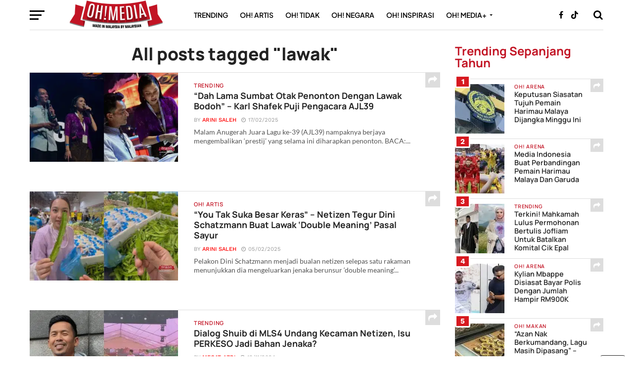

--- FILE ---
content_type: text/html; charset=UTF-8
request_url: https://ohmedia.my/tag/lawak/
body_size: 84029
content:
<!DOCTYPE html>
<html dir="ltr" lang="en-US" prefix="og: https://ogp.me/ns#">
<head>
	
<meta name="google-site-verification" content="-VfENOAyhLrqfBrFB7IBjdDpGQBGY2Y2D-4NVKAxKkc" />	
<meta charset="UTF-8" >
<meta name="viewport" id="viewport" content="width=device-width, initial-scale=1.0, maximum-scale=1.0, minimum-scale=1.0, user-scalable=no" />
<link rel="pingback" href="https://ohmedia.my/xmlrpc.php" />

	<!-- Khai Hassan - OG tags removed to avoid duplicate with AIOSEO -->

	
	
	
	
<title>lawak | Oh! Media</title>

		<!-- All in One SEO Pro 4.9.3 - aioseo.com -->
	<meta name="description" content="Senarai artikel yang mempunyai tag lawak di Oh! Media." />
	<meta name="robots" content="max-image-preview:large" />
	<meta name="google-site-verification" content="-VfENOAyhLrqfBrFB7IBjdDpGQBGY2Y2D-4NVKAxKkc" />
	<link rel="canonical" href="https://ohmedia.my/tag/lawak/" />
	<link rel="next" href="https://ohmedia.my/tag/lawak/page/2/" />
	<meta name="generator" content="All in One SEO Pro (AIOSEO) 4.9.3" />
		<meta property="og:locale" content="en_US" />
		<meta property="og:site_name" content="“Dah Lama Sumbat Otak Penonton Dengan Lawak Bodoh” – Karl Shafek Puji Pengacara AJL39 | Oh! Media" />
		<meta property="og:type" content="article" />
		<meta property="og:title" content="lawak | Oh! Media" />
		<meta property="og:description" content="Senarai artikel yang mempunyai tag lawak di Oh! Media." />
		<meta property="og:url" content="https://ohmedia.my/tag/lawak/" />
		<meta property="og:image" content="https://ohmedia.my/wp-content/uploads/2020/11/ohmedia-logo-time-capsule.jpg" />
		<meta property="og:image:secure_url" content="https://ohmedia.my/wp-content/uploads/2020/11/ohmedia-logo-time-capsule.jpg" />
		<meta property="og:image:width" content="1600" />
		<meta property="og:image:height" content="1067" />
		<meta property="article:publisher" content="https://facebook.com/ohmedianetwork" />
		<meta name="twitter:card" content="summary_large_image" />
		<meta name="twitter:site" content="@ohtweet" />
		<meta name="twitter:title" content="lawak | Oh! Media" />
		<meta name="twitter:description" content="Senarai artikel yang mempunyai tag lawak di Oh! Media." />
		<meta name="twitter:image" content="https://ohmedia.my/wp-content/uploads/2020/11/ohmedia-logo-time-capsule.jpg" />
		<script type="application/ld+json" class="aioseo-schema">
			{"@context":"https:\/\/schema.org","@graph":[{"@type":"BreadcrumbList","@id":"https:\/\/ohmedia.my\/tag\/lawak\/#breadcrumblist","itemListElement":[{"@type":"ListItem","@id":"https:\/\/ohmedia.my#listItem","position":1,"name":"Home","item":"https:\/\/ohmedia.my","nextItem":{"@type":"ListItem","@id":"https:\/\/ohmedia.my\/tag\/lawak\/#listItem","name":"lawak"}},{"@type":"ListItem","@id":"https:\/\/ohmedia.my\/tag\/lawak\/#listItem","position":2,"name":"lawak","previousItem":{"@type":"ListItem","@id":"https:\/\/ohmedia.my#listItem","name":"Home"}}]},{"@type":"CollectionPage","@id":"https:\/\/ohmedia.my\/tag\/lawak\/#collectionpage","url":"https:\/\/ohmedia.my\/tag\/lawak\/","name":"lawak | Oh! Media","description":"Senarai artikel yang mempunyai tag lawak di Oh! Media.","inLanguage":"en-US","isPartOf":{"@id":"https:\/\/ohmedia.my\/#website"},"breadcrumb":{"@id":"https:\/\/ohmedia.my\/tag\/lawak\/#breadcrumblist"}},{"@type":"Organization","@id":"https:\/\/ohmedia.my\/#organization","name":"Oh Media Sdn Bhd","description":"Berita, Hiburan & Viral Paling Terkini di Malaysia","url":"https:\/\/ohmedia.my\/","email":"ceo@ohmedia.my","telephone":"+60123456789","foundingDate":"2010-08-03","numberOfEmployees":{"@type":"QuantitativeValue","value":10},"logo":{"@type":"ImageObject","url":"https:\/\/ohmedia.my\/wp-content\/uploads\/2022\/07\/AB96A478-6586-4335-BE30-CF0C190A72C6.png","@id":"https:\/\/ohmedia.my\/tag\/lawak\/#organizationLogo","width":1600,"height":672},"image":{"@id":"https:\/\/ohmedia.my\/tag\/lawak\/#organizationLogo"},"sameAs":["https:\/\/facebook.com\/ohmedianetwork","https:\/\/x.com\/ohtweet","https:\/\/instagram.com\/ohmedia","https:\/\/tiktok.com\/@ohmedia","https:\/\/youtube.com\/ohmediamy"]},{"@type":"WebSite","@id":"https:\/\/ohmedia.my\/#website","url":"https:\/\/ohmedia.my\/","name":"Oh! Media - Berita, Hiburan & Viral Paling Terkini di Malaysia","alternateName":"Ohmedia","description":"Berita, Hiburan & Viral Paling Terkini di Malaysia","inLanguage":"en-US","publisher":{"@id":"https:\/\/ohmedia.my\/#organization"}}]}
		</script>
		<!-- All in One SEO Pro -->

<link rel='dns-prefetch' href='//cdnjs.cloudflare.com' />
<link rel='dns-prefetch' href='//fonts.googleapis.com' />
<link rel='dns-prefetch' href='//www.googletagmanager.com' />
<link rel="alternate" type="application/rss+xml" title="Oh! Media &raquo; Feed" href="https://ohmedia.my/feed/" />
<link rel="alternate" type="application/rss+xml" title="Oh! Media &raquo; Comments Feed" href="https://ohmedia.my/comments/feed/" />
<link rel="alternate" type="application/rss+xml" title="Oh! Media &raquo; lawak Tag Feed" href="https://ohmedia.my/tag/lawak/feed/" />

<link data-optimized="2" rel="stylesheet" href="https://ohmedia.my/wp-content/litespeed/css/ee76452eb8decb020d48c64caede1203.css?ver=7fc0b" />




















<script type="text/javascript" src="https://ohmedia.my/wp-includes/js/jquery/jquery.js?ver=3.7.1" id="jquery-core-js"></script>
<script data-optimized="1" type="text/javascript" src="https://ohmedia.my/wp-content/litespeed/js/3387936ebdc3ca9d932aa1441e7d55a1.js?ver=d44cd" id="jquery-migrate-js" defer data-deferred="1"></script>
<link rel="https://api.w.org/" href="https://ohmedia.my/wp-json/" /><link rel="alternate" title="JSON" type="application/json" href="https://ohmedia.my/wp-json/wp/v2/tags/8084" /><link rel="EditURI" type="application/rsd+xml" title="RSD" href="https://ohmedia.my/xmlrpc.php?rsd" />

<!-- Custom Facebook Feed JS vars -->
<script data-optimized="1" type="text/javascript" src="[data-uri]" defer></script>
<meta name="generator" content="Site Kit by Google 1.170.0" />

<script data-optimized="1" type="text/javascript" src="[data-uri]" defer></script>

<script type="application/javascript" src="//anymind360.com/js/3459/ats.js"></script>
<script data-optimized="1" type="text/javascript" src="[data-uri]" defer></script>

<!-- Google Tag Manager -->
<script src="[data-uri]" defer></script>
<!-- End Google Tag Manager -->


<script src="https://www.googletagmanager.com/gtag/js?id=G-Z1XTB2YVH3" defer data-deferred="1"></script>



<script data-optimized="1" src="[data-uri]" defer></script>



<script data-optimized="1" src="[data-uri]" defer></script>













<script data-optimized="1" src="[data-uri]" defer></script>

<!--  Add on css  for video center-->


<!--Optimize pixel - [iMedia Group] ohmedia --> 
<script type="text/javascript" src ="https://optimize.urekamedia.com/optimizes.js?c=7891385&apnx_segment=" async></script>
<!-- End of Optimize Pixel -->



<script data-optimized="1" src="[data-uri]" defer></script>
<script data-optimized="1" src="https://ohmedia.my/wp-content/litespeed/js/42c3f114b346805ca325f54898bfa7c9.js?ver=fa7c9" defer data-deferred="1"></script>

<script data-optimized="1" src="https://ohmedia.my/wp-content/litespeed/js/5cbd058a2d0dd2be4390164d6d0acca6.js?ver=acca6" defer data-deferred="1"></script>

<script data-optimized="1" src="[data-uri]" defer></script>

<script data-optimized="1" src="[data-uri]" defer></script>

<script data-optimized="1" src="[data-uri]" defer></script>

<script data-optimized="1" type="text/javascript" src="[data-uri]" defer></script>  <script src="[data-uri]" defer></script>
    
    
    
  			
	<script src="[data-uri]" defer></script>

<script data-optimized="1" src="[data-uri]" defer></script><script data-optimized="1" src="[data-uri]" defer></script><link rel="icon" href="https://ohmedia.my/wp-content/uploads/2023/07/cropped-cv1-32x32.png" sizes="32x32" />
<link rel="icon" href="https://ohmedia.my/wp-content/uploads/2023/07/cropped-cv1-192x192.png" sizes="192x192" />
<link rel="apple-touch-icon" href="https://ohmedia.my/wp-content/uploads/2023/07/cropped-cv1-180x180.png" />
<meta name="msapplication-TileImage" content="https://ohmedia.my/wp-content/uploads/2023/07/cropped-cv1-270x270.png" />
		
		
	
	
</head>


<body class="archive tag tag-lawak tag-8084 wp-custom-logo wp-theme-click-mag">

	<div id="fb-root"></div>
<script data-optimized="1" async defer crossorigin="anonymous" src="https://ohmedia.my/wp-content/litespeed/js/c013bbe682e9fe789b42dee09cb96ea5.js?ver=96ea5" nonce="Xa2yM6HT"></script>
	

	<!--
 	    <style>
/* customizable snowflake styling */
.snowflake {
  color: #fff;
  font-size: 1em;
  font-family: Arial, sans-serif;
  text-shadow: 0 0 5px #000;
}
.leaf {

    transition:0.25s;
    width:60px;
}

@media only screen and (max-width: 600px) {
    .leaf {

      width:40px;
    }
}

@-webkit-keyframes snowflakes-fall{0%{top:-10%}100%{top:100%}}@-webkit-keyframes snowflakes-shake{0%,100%{-webkit-transform:translateX(0);transform:translateX(0)}50%{-webkit-transform:translateX(80px);transform:translateX(80px)}}@keyframes snowflakes-fall{0%{top:-10%}100%{top:100%}}@keyframes snowflakes-shake{0%,100%{transform:translateX(0)}50%{transform:translateX(80px)}}.snowflake{position:fixed;top:-10%;z-index:9999;-webkit-user-select:none;-moz-user-select:none;-ms-user-select:none;user-select:none;cursor:default;-webkit-animation-name:snowflakes-fall,snowflakes-shake;-webkit-animation-duration:10s,3s;-webkit-animation-timing-function:linear,ease-in-out;-webkit-animation-iteration-count:infinite,infinite;-webkit-animation-play-state:running,running;animation-name:snowflakes-fall,snowflakes-shake;animation-duration:10s,3s;animation-timing-function:linear,ease-in-out;animation-iteration-count:infinite,infinite;animation-play-state:running,running}.snowflake:nth-of-type(0){left:1%;-webkit-animation-delay:0s,0s;animation-delay:0s,0s}.snowflake:nth-of-type(1){left:10%;-webkit-animation-delay:1s,1s;animation-delay:1s,1s}.snowflake:nth-of-type(2){left:20%;-webkit-animation-delay:6s,.5s;animation-delay:6s,.5s}.snowflake:nth-of-type(3){left:30%;-webkit-animation-delay:4s,2s;animation-delay:4s,2s}.snowflake:nth-of-type(4){left:40%;-webkit-animation-delay:2s,2s;animation-delay:2s,2s}.snowflake:nth-of-type(5){left:50%;-webkit-animation-delay:8s,3s;animation-delay:8s,3s}.snowflake:nth-of-type(6){left:60%;-webkit-animation-delay:6s,2s;animation-delay:6s,2s}.snowflake:nth-of-type(7){left:70%;-webkit-animation-delay:2.5s,1s;animation-delay:2.5s,1s}.snowflake:nth-of-type(8){left:80%;-webkit-animation-delay:1s,0s;animation-delay:1s,0s}.snowflake:nth-of-type(9){left:90%;-webkit-animation-delay:3s,1.5s;animation-delay:3s,1.5s}.snowflake:nth-of-type(10){left:25%;-webkit-animation-delay:2s,0s;animation-delay:2s,0s}.snowflake:nth-of-type(11){left:65%;-webkit-animation-delay:4s,2.5s;animation-delay:4s,2.5s}
</style> 
  	<div id='mint-effect' class="snowflakes" aria-hidden="true">
	  <div class="snowflake">
		  <img class="leaf" width="40px" src="https://ohmedia.my/seri_murni/Sticky%20Button%20-%20100%20x%20100px_Sticky%20Button%20-%20100%20x%20100px.png">
	  </div>
		 <div class="snowflake">
		  <img class="leaf" width="40px" src="https://ohmedia.my/seri_murni/Sticky%20Button%20-%20100%20x%20100px_Sticky%20Button%20-%20100%20x%20100px.png">
	  </div> <div class="snowflake">
		  <img class="leaf" width="40px" src="https://ohmedia.my/seri_murni/Sticky%20Button%20-%20100%20x%20100px_Sticky%20Button%20-%20100%20x%20100px.png">
	  </div> <div class="snowflake">
		  <img class="leaf" width="40px" src="https://ohmedia.my/seri_murni/Sticky%20Button%20-%20100%20x%20100px_Sticky%20Button%20-%20100%20x%20100px.png">
	  </div> <div class="snowflake">
		  <img class="leaf" width="40px" src="https://ohmedia.my/seri_murni/Sticky%20Button%20-%20100%20x%20100px_Sticky%20Button%20-%20100%20x%20100px.png">
	  </div> <div class="snowflake">
		  <img class="leaf" width="40px" src="https://ohmedia.my/seri_murni/Sticky%20Button%20-%20100%20x%20100px_Sticky%20Button%20-%20100%20x%20100px.png">
	  </div> <div class="snowflake">
		  <img class="leaf" width="40px" src="https://ohmedia.my/seri_murni/Sticky%20Button%20-%20100%20x%20100px_Sticky%20Button%20-%20100%20x%20100px.png">
	  </div> <div class="snowflake">
		  <img class="leaf" width="40px" src="https://ohmedia.my/seri_murni/Sticky%20Button%20-%20100%20x%20100px_Sticky%20Button%20-%20100%20x%20100px.png">
	  </div>
		
	</div> -->
	
	
	
<!-- 	<div  id='sticky-button'>
			<a target="_blank" href="https://bit.ly/umobileunbeatable5gohmedia">
					<img  style='width:100px;height:100px;position:fixed;bottom:25%;right:5%;z-index:99999' src="https://www.goody25.com/umobile/U-Mobile-IMedia-sticky-button_100x100.jpg">

				</a>
			<span onclick="(element => { element.remove(); document.getElementById('sticky-button').remove(); })(this)" style="
    position: fixed;
    font-size: 30px;
    bottom: 40%;
    right: 5%;
    z-index: 9999999;
    background-color:black;
    color:white;
    border:1px solid white;
	border-radius:20%;
																														   
																														   
">×</span>


	</div> -->
	
    
	

	
		<div id="mvp-fly-wrap">
	<div id="mvp-fly-menu-top" class="left relative">
		<div class="mvp-fly-top-out left relative">
			<div class="mvp-fly-top-in">
				<div id="mvp-fly-logo" class="left relative">
											<a href="https://ohmedia.my/"><img src="https://ohmedia.my/logo/ohmedia-khai-logo-retina@2x.png" alt="Oh! Media" data-rjs="2" /></a>
									</div><!--mvp-fly-logo-->
			</div><!--mvp-fly-top-in-->
			<div class="mvp-fly-but-wrap mvp-fly-but-menu mvp-fly-but-click">
				<span></span>
				<span></span>
				<span></span>
				<span></span>
			</div><!--mvp-fly-but-wrap-->
		</div><!--mvp-fly-top-out-->
	</div><!--mvp-fly-menu-top-->
	<div id="mvp-fly-menu-wrap">
		<nav class="mvp-fly-nav-menu left relative">
			<div class="menu-khai-fly-out-menu-container"><ul id="menu-khai-fly-out-menu" class="menu"><li id="menu-item-127162" class="menu-item menu-item-type-taxonomy menu-item-object-category menu-item-127162"><a href="https://ohmedia.my/category/trending/">#Trending</a></li>
<li id="menu-item-40455" class="menu-item menu-item-type-taxonomy menu-item-object-category menu-item-40455"><a href="https://ohmedia.my/category/ohartis/">#ohartis</a></li>
<li id="menu-item-127096" class="menu-item menu-item-type-taxonomy menu-item-object-category menu-item-127096"><a href="https://ohmedia.my/category/ohtidak/">#ohtidak</a></li>
<li id="menu-item-40460" class="menu-item menu-item-type-taxonomy menu-item-object-category menu-item-40460"><a href="https://ohmedia.my/category/ohislam/">#ohislam</a></li>
<li id="menu-item-175907" class="menu-item menu-item-type-taxonomy menu-item-object-category menu-item-175907"><a href="https://ohmedia.my/category/ohgeekz/">#ohgeekz</a></li>
<li id="menu-item-40453" class="menu-item menu-item-type-taxonomy menu-item-object-category menu-item-40453"><a href="https://ohmedia.my/category/ohnegara/">#ohnegara</a></li>
<li id="menu-item-148091" class="menu-item menu-item-type-taxonomy menu-item-object-category menu-item-148091"><a href="https://ohmedia.my/category/ohtravel/">#ohtravel</a></li>
<li id="menu-item-148090" class="menu-item menu-item-type-taxonomy menu-item-object-category menu-item-148090"><a href="https://ohmedia.my/category/oh-arena/">#oharena</a></li>
<li id="menu-item-127100" class="menu-item menu-item-type-taxonomy menu-item-object-category menu-item-127100"><a href="https://ohmedia.my/category/ohplus/oh-inspirasi/">#ohinspirasi</a></li>
<li id="menu-item-127098" class="menu-item menu-item-type-taxonomy menu-item-object-category menu-item-has-children menu-item-127098"><a href="https://ohmedia.my/category/ohplus/">#ohmedia+</a>
<ul class="sub-menu">
	<li id="menu-item-206425" class="menu-item menu-item-type-taxonomy menu-item-object-category menu-item-206425"><a href="https://ohmedia.my/category/ohgear/">#ohgear</a></li>
	<li id="menu-item-40456" class="menu-item menu-item-type-taxonomy menu-item-object-category menu-item-40456"><a href="https://ohmedia.my/category/ohtech/">#ohtech</a></li>
	<li id="menu-item-40457" class="menu-item menu-item-type-taxonomy menu-item-object-category menu-item-40457"><a href="https://ohmedia.my/category/ohlifestyle/">#ohlifestyle</a></li>
	<li id="menu-item-40592" class="menu-item menu-item-type-taxonomy menu-item-object-category menu-item-40592"><a href="https://ohmedia.my/category/ohgear/">#ohgear</a></li>
	<li id="menu-item-100570" class="menu-item menu-item-type-taxonomy menu-item-object-category menu-item-100570"><a href="https://ohmedia.my/category/oh-makan/">#ohmakan</a></li>
	<li id="menu-item-127102" class="menu-item menu-item-type-taxonomy menu-item-object-category menu-item-127102"><a href="https://ohmedia.my/category/ohplus/ohvideo/">#ohvideo</a></li>
	<li id="menu-item-171463" class="menu-item menu-item-type-taxonomy menu-item-object-category menu-item-171463"><a href="https://ohmedia.my/category/branded/">#OhBranded</a></li>
	<li id="menu-item-127101" class="menu-item menu-item-type-taxonomy menu-item-object-category menu-item-127101"><a href="https://ohmedia.my/category/ohplus/justkhai/">#ohkhai</a></li>
</ul>
</li>
</ul></div>		</nav>
	</div><!--mvp-fly-menu-wrap-->
	<div id="mvp-fly-soc-wrap">
		<span class="mvp-fly-soc-head">Connect with us</span>
		<ul class="mvp-fly-soc-list left relative">
							<li><a href="https://facebook.com/ohmedianetwork/" target="_blank" class="fa fa-facebook-official fa-2"></a></li>
										<li><a href="https://twitter.com/ohtweet" target="_blank" class="fa fa-twitter fa-2"></a></li>
													<li><a href="https://www.instagram.com/ohmedia/" target="_blank" class="fa fa-instagram fa-2"></a></li>
													<li><a href="https://www.youtube.com/@ohmedianetwork" target="_blank" class="fa fa-youtube-play fa-2"></a></li>
										<li><a href="https://www.linkedin.com/company/ohmediasdnbhd" target="_blank" class="fa fa-linkedin fa-2"></a></li>
										<li><a href="https://tiktok.com/@ohmedia" target="_blank" class="fa fa-tumblr fa-2"></a></li>
					</ul>
	</div><!--mvp-fly-soc-wrap-->
</div><!--mvp-fly-wrap-->		<div id="mvp-site" class="left relative">
		<header id="mvp-head-wrap" class="left relative">
			<div id="mvp-head-top" class="left relative">
												<div id="mvp-search-wrap">
					<div id="mvp-search-box">
						<form method="get" id="searchform" action="https://ohmedia.my/">
	<input type="text" name="s" id="s" value="Search" onfocus='if (this.value == "Search") { this.value = ""; }' onblur='if (this.value == "") { this.value = "Search"; }' />
	<input type="hidden" id="searchsubmit" value="Search" />
</form>					</div><!--mvp-search-box-->
					<div class="mvp-search-but-wrap mvp-search-click">
						<span></span>
						<span></span>
					</div><!--mvp-search-but-wrap-->
				</div><!--mvp-search-wrap-->
			</div><!--mvp-head-top-->
			<div id="mvp-nav-wrap" class="left relative">
				<div class="mvp-main-boxed-wrap">
					<div class="mvp-main-out relative">
						<div class="mvp-main-in">
							<div class="mvp-main-nav-cont left relative">
				<div class="mvp-nav-left-out">
					<div class="mvp-fly-but-wrap mvp-fly-but-click left relative">
						<span></span>
						<span></span>
						<span></span>
						<span></span>
					</div><!--mvp-fly-but-wrap-->
					<div id="mvp-logo-nav" class="left relative" itemscope itemtype="http://schema.org/Organization">
													<a itemprop="url" href="https://ohmedia.my/"><img itemprop="logo" src="https://ohmedia.my/logo/ohmedia-khai-logo-retina@2x.png" alt="Oh! Media" data-rjs="2" /></a>
																			<h2 class="mvp-logo-title">Oh! Media</h2>
												
					</div><!--mvp-logo-nav-->
					<div class="mvp-nav-left-in">
						<div id="mvp-nav-right-wrap" class="left">
							<div class="mvp-nav-right-out">
								<div class="mvp-nav-right-in">
									<div id="mvp-nav-main" class="left">
										<nav id="mvp-nav-menu">
											<div class="menu-main-menu-container"><ul id="menu-main-menu" class="menu"><li id="menu-item-127161" class="mvp-mega-dropdown menu-item menu-item-type-taxonomy menu-item-object-category menu-item-127161"><a href="https://ohmedia.my/category/trending/">Trending</a><div class="mvp-mega-dropdown"><ul class="mvp-mega-list"><li><a href="https://ohmedia.my/trending/nuh-travel-beri-penjelasan-isu-pelakon-hilang-di-jeddah-cerita-kronologi-kejadian/"><div class="mvp-mega-img"><img width="400" height="240" src="https://ohmedia.my/wp-content/uploads/2026/01/ohmedia-nadia-kesuma-400x240.jpg.webp" class="attachment-mvp-mid-thumb size-mvp-mid-thumb wp-post-image" alt="nadia kesuma" decoding="async" fetchpriority="high" srcset="https://ohmedia.my/wp-content/uploads/2026/01/ohmedia-nadia-kesuma-400x240.jpg.webp 400w, https://ohmedia.my/wp-content/uploads/2026/01/ohmedia-nadia-kesuma-1000x600.jpg.webp 1000w" sizes="(max-width: 400px) 100vw, 400px" /></div>Nuh Travel Beri Penjelasan Isu Pelakon Hilang Di Jeddah, Cerita Kronologi Kejadian</a></li><li><a href="https://ohmedia.my/trending/kes-bunuh-sri-aman-hasil-bedah-siasat-dedah-suami-ditikam-11-kali-isteri-ditikam-di-leher/"><div class="mvp-mega-img"><img width="400" height="240" src="https://ohmedia.my/wp-content/uploads/2026/01/ohmedia-suami-isteri-dibunuh-400x240.jpg.webp" class="attachment-mvp-mid-thumb size-mvp-mid-thumb wp-post-image" alt="suami isteri" decoding="async" srcset="https://ohmedia.my/wp-content/uploads/2026/01/ohmedia-suami-isteri-dibunuh-400x240.jpg.webp 400w, https://ohmedia.my/wp-content/uploads/2026/01/ohmedia-suami-isteri-dibunuh-1000x600.jpg.webp 1000w" sizes="(max-width: 400px) 100vw, 400px" /></div>Kes Bunuh Sri Aman: Hasil Bedah Siasat Dedah Suami Ditikam 11 Kali, Isteri Ditikam Di Leher</a></li><li><a href="https://ohmedia.my/trending/kalau-dah-belen-tu-belen-je-la-netizen-dakwa-ada-kisah-sebenar-di-sebalik-poligami-viral/"><div class="mvp-mega-img"><img width="400" height="240" src="https://ohmedia.my/wp-content/uploads/2025/08/ohmedia-fizo-9-400x240.png.webp" class="attachment-mvp-mid-thumb size-mvp-mid-thumb wp-post-image" alt="Wanita kelantan kahwin thailand" decoding="async" srcset="https://ohmedia.my/wp-content/uploads/2025/08/ohmedia-fizo-9-400x240.png.webp 400w, https://ohmedia.my/wp-content/uploads/2025/08/ohmedia-fizo-9-1000x600.png.webp 1000w" sizes="(max-width: 400px) 100vw, 400px" /></div>“Bila Masa Isteri Kawan Dengan Wife Kedua” – Netizen Dakwa Ada Kisah Sebenar Di Sebalik Poligami Viral</a></li><li><a href="https://ohmedia.my/trending/beliau-nak-serang-siapa-zahid-hamidi-mahu-bertemu-akmal-saleh/"><div class="mvp-mega-img"><img width="400" height="240" src="https://ohmedia.my/wp-content/uploads/2026/01/ohmedia-akmal-saleh-zahid-hamidi-400x240.jpeg.webp" class="attachment-mvp-mid-thumb size-mvp-mid-thumb wp-post-image" alt="Akmal Saleh Zahid Hamidi" decoding="async" srcset="https://ohmedia.my/wp-content/uploads/2026/01/ohmedia-akmal-saleh-zahid-hamidi-400x240.jpeg.webp 400w, https://ohmedia.my/wp-content/uploads/2026/01/ohmedia-akmal-saleh-zahid-hamidi-1000x600.jpeg.webp 1000w" sizes="(max-width: 400px) 100vw, 400px" /></div>”Beliau Nak Serang Siapa?” &#8211; Zahid Hamidi Mahu Bertemu Akmal Saleh</a></li><li><a href="https://ohmedia.my/trending/bujang-tarik-nafas-lega-bantuan-sara-sehingga-rm100-mula-masuk-hari-ini/"><div class="mvp-mega-img"><img width="400" height="240" src="https://ohmedia.my/wp-content/uploads/2025/07/ohmedia-gaji-minimum-duit-400x240.jpg.webp" class="attachment-mvp-mid-thumb size-mvp-mid-thumb wp-post-image" alt="Gaji minimum duit" decoding="async" srcset="https://ohmedia.my/wp-content/uploads/2025/07/ohmedia-gaji-minimum-duit-400x240.jpg.webp 400w, https://ohmedia.my/wp-content/uploads/2025/07/ohmedia-gaji-minimum-duit-1000x600.jpg.webp 1000w" sizes="(max-width: 400px) 100vw, 400px" /></div>Bujang Tarik Nafas Lega! Bantuan Sara Sehingga RM100 Mula Masuk Hari Ini</a></li></ul></div></li>
<li id="menu-item-30305" class="mvp-mega-dropdown menu-item menu-item-type-taxonomy menu-item-object-category menu-item-30305"><a href="https://ohmedia.my/category/ohartis/">Oh! Artis</a><div class="mvp-mega-dropdown"><ul class="mvp-mega-list"><li><a href="https://ohmedia.my/ohartis/yes-haram-is-haram-aurat-is-aurat-caprice-back-up-tareq-fit-akui-tegur-benda-betul/"><div class="mvp-mega-img"><img width="400" height="240" src="https://ohmedia.my/wp-content/uploads/2026/01/ohmedia-tareqfit-400x240.jpg.webp" class="attachment-mvp-mid-thumb size-mvp-mid-thumb wp-post-image" alt="caprice" decoding="async" srcset="https://ohmedia.my/wp-content/uploads/2026/01/ohmedia-tareqfit-400x240.jpg.webp 400w, https://ohmedia.my/wp-content/uploads/2026/01/ohmedia-tareqfit-1000x600.jpg.webp 1000w" sizes="(max-width: 400px) 100vw, 400px" /></div>&#8220;Yes Haram Is Haram, Aurat Is Aurat&#8221; &#8211; Caprice &#8216;Back Up&#8217; Tareq Fit, Akui Tegur Benda Betul</a></li><li><a href="https://ohmedia.my/ohartis/jefri-nichol-jadi-pekerja-kilang-kondom-di-pontian-baru-tahu-susah-nak-check-bocor/"><div class="mvp-mega-img"><img width="400" height="240" src="https://ohmedia.my/wp-content/uploads/2026/01/ohmedia-jefri-pekerja-kilang-400x240.jpg.webp" class="attachment-mvp-mid-thumb size-mvp-mid-thumb wp-post-image" alt="jefri nichol" decoding="async" srcset="https://ohmedia.my/wp-content/uploads/2026/01/ohmedia-jefri-pekerja-kilang-400x240.jpg.webp 400w, https://ohmedia.my/wp-content/uploads/2026/01/ohmedia-jefri-pekerja-kilang-1000x600.jpg.webp 1000w" sizes="(max-width: 400px) 100vw, 400px" /></div>Jefri Nichol Jadi &#8216;Pekerja&#8217; Kilang Kondom Di Pontian, Baru Tahu Susah Nak &#8216;Check&#8217; Bocor</a></li><li><a href="https://ohmedia.my/ohartis/izara-aishah-sindir-balik-lepas-konsert-siti-nurhaliza-didakwa-ulang-konsep-sama/"><div class="mvp-mega-img"><img width="400" height="240" src="https://ohmedia.my/wp-content/uploads/2026/01/ohmedia-izara-aishah-ctdk-400x240.jpg.webp" class="attachment-mvp-mid-thumb size-mvp-mid-thumb wp-post-image" alt="izara aishah" decoding="async" srcset="https://ohmedia.my/wp-content/uploads/2026/01/ohmedia-izara-aishah-ctdk-400x240.jpg.webp 400w, https://ohmedia.my/wp-content/uploads/2026/01/ohmedia-izara-aishah-ctdk-1000x600.jpg.webp 1000w" sizes="(max-width: 400px) 100vw, 400px" /></div>Izara Aishah ‘Sindir Balik’ Lepas Konsert Siti Nurhaliza Didakwa Ulang Konsep Sama</a></li><li><a href="https://ohmedia.my/ohartis/zul-huzaimy-terkejut-caj-kelas-mengaji-cecah-rm300-satu-sesi/"><div class="mvp-mega-img"><img width="400" height="240" src="https://ohmedia.my/wp-content/uploads/2026/01/ohmedia-zul-huzaimy-400x240.jpg.webp" class="attachment-mvp-mid-thumb size-mvp-mid-thumb wp-post-image" alt="zul huzaimy" decoding="async" srcset="https://ohmedia.my/wp-content/uploads/2026/01/ohmedia-zul-huzaimy-400x240.jpg.webp 400w, https://ohmedia.my/wp-content/uploads/2026/01/ohmedia-zul-huzaimy-1000x600.jpg.webp 1000w" sizes="(max-width: 400px) 100vw, 400px" /></div>Zul Huzaimy Terkejut Caj Kelas Mengaji Cecah RM300 Satu Sesi</a></li><li><a href="https://ohmedia.my/ohartis/tareq-fit-tak-gentar-disaman-kata-duit-boleh-habis-tapi-allah-ada/"><div class="mvp-mega-img"><img width="400" height="240" src="https://ohmedia.my/wp-content/uploads/2026/01/ohmedia-tareq-fit-ojen-aiwah-400x240.png.webp" class="attachment-mvp-mid-thumb size-mvp-mid-thumb wp-post-image" alt="tareq fit" decoding="async" srcset="https://ohmedia.my/wp-content/uploads/2026/01/ohmedia-tareq-fit-ojen-aiwah-400x240.png.webp 400w, https://ohmedia.my/wp-content/uploads/2026/01/ohmedia-tareq-fit-ojen-aiwah-1000x600.png.webp 1000w" sizes="(max-width: 400px) 100vw, 400px" /></div>Tareq Fit Tak Gentar Disaman, Kata Duit Boleh Habis Tapi Allah Ada</a></li></ul></div></li>
<li id="menu-item-127095" class="mvp-mega-dropdown menu-item menu-item-type-taxonomy menu-item-object-category menu-item-127095"><a href="https://ohmedia.my/category/ohtidak/">Oh! Tidak</a><div class="mvp-mega-dropdown"><ul class="mvp-mega-list"><li><a href="https://ohmedia.my/ohtidak/dakwaan-pelakon-dicabul-masa-kanak-kanak-ada-plot-twist-individu-bongkar-perangai-sebenar/"><div class="mvp-mega-img"><img width="400" height="240" src="https://ohmedia.my/wp-content/uploads/2023/10/skandal-pelakon-400x240.jpg.webp" class="attachment-mvp-mid-thumb size-mvp-mid-thumb wp-post-image" alt="selebriti" decoding="async" srcset="https://ohmedia.my/wp-content/uploads/2023/10/skandal-pelakon-400x240.jpg.webp 400w, https://ohmedia.my/wp-content/uploads/2023/10/skandal-pelakon-1000x600.jpg.webp 1000w" sizes="(max-width: 400px) 100vw, 400px" /></div>Dakwaan Pelakon Dicabul Masa Kanak-Kanak Ada Plot Twist? Individu Bongkar &#8216;Perangai Sebenar&#8217;</a></li><li><a href="https://ohmedia.my/ohtidak/pemandu-singapura-tutup-nombor-plat-isi-minyak-ron95-didenda-rm9000/"><div class="mvp-mega-img"><img width="400" height="240" src="https://ohmedia.my/wp-content/uploads/2026/01/ohmedia-singapura-400x240.jpg.webp" class="attachment-mvp-mid-thumb size-mvp-mid-thumb wp-post-image" alt="singapura" decoding="async" srcset="https://ohmedia.my/wp-content/uploads/2026/01/ohmedia-singapura-400x240.jpg.webp 400w, https://ohmedia.my/wp-content/uploads/2026/01/ohmedia-singapura-1000x600.jpg.webp 1000w" sizes="(max-width: 400px) 100vw, 400px" /></div>Pemandu Singapura Tutup Nombor Plat Isi Minyak RON95 Didenda RM9,000</a></li><li><a href="https://ohmedia.my/ohartis/dia-paksa-saya-hisp-bekas-pelakon-kanak-kanak-dakwa-dicabul-saudara-sendiri/"><div class="mvp-mega-img"><img width="400" height="240" src="https://ohmedia.my/wp-content/uploads/2026/01/ohmedia-pelakon-kanak-400x240.jpg.webp" class="attachment-mvp-mid-thumb size-mvp-mid-thumb wp-post-image" alt="pelakon kanak-kanak" decoding="async" srcset="https://ohmedia.my/wp-content/uploads/2026/01/ohmedia-pelakon-kanak-400x240.jpg.webp 400w, https://ohmedia.my/wp-content/uploads/2026/01/ohmedia-pelakon-kanak-1000x600.jpg.webp 1000w" sizes="(max-width: 400px) 100vw, 400px" /></div>&#8220;Dia Paksa Saya His*p&#8221; &#8211; Bekas Pelakon Kanak-Kanak Dakwa Dicabul Saudara Sendiri</a></li><li><a href="https://ohmedia.my/ohtidak/polis-akhirnya-berjaya-tahan-lelaki-kes-simbah-cecair/"><div class="mvp-mega-img"><img width="400" height="240" src="https://ohmedia.my/wp-content/uploads/2026/01/ohmedia-polis-tangkap-400x240.jpg.webp" class="attachment-mvp-mid-thumb size-mvp-mid-thumb wp-post-image" alt="polis" decoding="async" srcset="https://ohmedia.my/wp-content/uploads/2026/01/ohmedia-polis-tangkap-400x240.jpg.webp 400w, https://ohmedia.my/wp-content/uploads/2026/01/ohmedia-polis-tangkap-1000x600.jpg.webp 1000w" sizes="(max-width: 400px) 100vw, 400px" /></div>Polis Akhirnya Berjaya Tahan Lelaki Kes Simbah Cecair</a></li><li><a href="https://ohmedia.my/ohtidak/kau-ingat-aku-tahan-ke-sil-suami-lafaz-cerai-gara-gara-isteri-hamil-enggan-bersama/"><div class="mvp-mega-img"><img width="400" height="240" src="https://ohmedia.my/wp-content/uploads/2025/10/ohmedia-mahkamah-1-400x240.jpg.webp" class="attachment-mvp-mid-thumb size-mvp-mid-thumb wp-post-image" alt="nafkah" decoding="async" srcset="https://ohmedia.my/wp-content/uploads/2025/10/ohmedia-mahkamah-1-400x240.jpg.webp 400w, https://ohmedia.my/wp-content/uploads/2025/10/ohmedia-mahkamah-1-1000x600.jpg.webp 1000w" sizes="(max-width: 400px) 100vw, 400px" /></div>“Kau Ingat Aku Tahan Ke Si*L?” &#8211; Suami Lafaz Cerai Gara-Gara Isteri Hamil Enggan Bersama</a></li></ul></div></li>
<li id="menu-item-148097" class="mvp-mega-dropdown menu-item menu-item-type-taxonomy menu-item-object-category menu-item-148097"><a href="https://ohmedia.my/category/ohnegara/">Oh! Negara</a><div class="mvp-mega-dropdown"><ul class="mvp-mega-list"><li><a href="https://ohmedia.my/ohnegara/zahid-hamidi-anggap-kerjasama-dengan-dap-sebagai-susunan-allah/"><div class="mvp-mega-img"><img width="400" height="240" src="https://ohmedia.my/wp-content/uploads/2025/07/ohmedia-zahid-hamidi-400x240.jpg.webp" class="attachment-mvp-mid-thumb size-mvp-mid-thumb wp-post-image" alt="zahid hamidi" decoding="async" srcset="https://ohmedia.my/wp-content/uploads/2025/07/ohmedia-zahid-hamidi-400x240.jpg.webp 400w, https://ohmedia.my/wp-content/uploads/2025/07/ohmedia-zahid-hamidi-1000x600.jpg.webp 1000w" sizes="(max-width: 400px) 100vw, 400px" /></div>Zahid Hamidi Anggap Kerjasama Dengan DAP Sebagai Susunan Allah</a></li><li><a href="https://ohmedia.my/ohnegara/akmal-saleh-dedah-ramai-menggelupur-lepas-letak-jawatan-exco/"><div class="mvp-mega-img"><img width="400" height="240" src="https://ohmedia.my/wp-content/uploads/2026/01/ohmedia-akmal-saleh-400x240.jpg.webp" class="attachment-mvp-mid-thumb size-mvp-mid-thumb wp-post-image" alt="akmal saleh" decoding="async" srcset="https://ohmedia.my/wp-content/uploads/2026/01/ohmedia-akmal-saleh-400x240.jpg.webp 400w, https://ohmedia.my/wp-content/uploads/2026/01/ohmedia-akmal-saleh-1000x600.jpg.webp 1000w" sizes="(max-width: 400px) 100vw, 400px" /></div>Akmal Saleh Dedah Ramai ‘Menggelupur’ Lepas Letak Jawatan Exco</a></li><li><a href="https://ohmedia.my/ohnegara/mahkamah-lepas-bung-moktar-daripada-tuduhan-rasuah-rm2-8-juta-kes-zizie-izette-diteruskan/"><div class="mvp-mega-img"><img width="400" height="240" src="https://ohmedia.my/wp-content/uploads/2026/01/ohmedia-bung-400x240.jpg.webp" class="attachment-mvp-mid-thumb size-mvp-mid-thumb wp-post-image" alt="bung moktar" decoding="async" srcset="https://ohmedia.my/wp-content/uploads/2026/01/ohmedia-bung-400x240.jpg.webp 400w, https://ohmedia.my/wp-content/uploads/2026/01/ohmedia-bung-1000x600.jpg.webp 1000w" sizes="(max-width: 400px) 100vw, 400px" /></div>Mahkamah Lepas Bung Moktar Daripada Tuduhan Rasuah RM2.8 Juta, Kes Zizie Izette Diteruskan</a></li><li><a href="https://ohmedia.my/ohnegara/mida-fokus-hasil-pelaburan-2026-mesti-beri-manfaat-pada-rakyat/"><div class="mvp-mega-img"><img width="400" height="240" src="https://ohmedia.my/wp-content/uploads/2026/01/ohmedia-mida-2026-400x240.jpg.webp" class="attachment-mvp-mid-thumb size-mvp-mid-thumb wp-post-image" alt="MIDA" decoding="async" srcset="https://ohmedia.my/wp-content/uploads/2026/01/ohmedia-mida-2026-400x240.jpg.webp 400w, https://ohmedia.my/wp-content/uploads/2026/01/ohmedia-mida-2026-1000x600.jpg.webp 1000w" sizes="(max-width: 400px) 100vw, 400px" /></div>MIDA Fokus Hasil, Pelaburan 2026 Mesti Beri Manfaat Pada Rakyat</a></li><li><a href="https://ohmedia.my/ohnegara/hannah-yeoh-menang-saman-fitnah-bekas-ketua-polis-negara/"><div class="mvp-mega-img"><img width="400" height="240" src="https://ohmedia.my/wp-content/uploads/2026/01/ohmedia-hannah-yeaoh-400x240.jpg.webp" class="attachment-mvp-mid-thumb size-mvp-mid-thumb wp-post-image" alt="hannah yeoh" decoding="async" srcset="https://ohmedia.my/wp-content/uploads/2026/01/ohmedia-hannah-yeaoh-400x240.jpg.webp 400w, https://ohmedia.my/wp-content/uploads/2026/01/ohmedia-hannah-yeaoh-1000x600.jpg.webp 1000w" sizes="(max-width: 400px) 100vw, 400px" /></div>Hannah Yeoh Menang Saman Fitnah Bekas Ketua Polis Negara</a></li></ul></div></li>
<li id="menu-item-124975" class="mvp-mega-dropdown menu-item menu-item-type-taxonomy menu-item-object-category menu-item-124975"><a href="https://ohmedia.my/category/ohplus/oh-inspirasi/">Oh! Inspirasi</a><div class="mvp-mega-dropdown"><ul class="mvp-mega-list"><li><a href="https://ohmedia.my/ohplus/oh-inspirasi/dermawan-no-1-asia-pengasas-sunway-jadi-individu-pertama-terima-pengiktirafan-forbes-lima-kali/"><div class="mvp-mega-img"><img width="400" height="240" src="https://ohmedia.my/wp-content/uploads/2025/12/ohmedia-jeffrey-cheah-400x240.jpg.webp" class="attachment-mvp-mid-thumb size-mvp-mid-thumb wp-post-image" alt="tan sri jeffrey cheah" decoding="async" srcset="https://ohmedia.my/wp-content/uploads/2025/12/ohmedia-jeffrey-cheah-400x240.jpg.webp 400w, https://ohmedia.my/wp-content/uploads/2025/12/ohmedia-jeffrey-cheah-1000x600.jpg.webp 1000w" sizes="(max-width: 400px) 100vw, 400px" /></div>Dermawan No.1 Asia! Pengasas Sunway Jadi Individu Pertama Terima Pengiktirafan Forbes Lima Kali</a></li><li><a href="https://ohmedia.my/ohplus/oh-inspirasi/dr-akmal-batalkan-haji-dan-bagi-rm120000-demi-selamatkan-nyawa-adik-medina/"><div class="mvp-mega-img"><img width="400" height="240" src="https://ohmedia.my/wp-content/uploads/2025/12/ohmedia-dr-akmal-saleh-400x240.jpg.webp" class="attachment-mvp-mid-thumb size-mvp-mid-thumb wp-post-image" alt="dr akmal" decoding="async" srcset="https://ohmedia.my/wp-content/uploads/2025/12/ohmedia-dr-akmal-saleh-400x240.jpg.webp 400w, https://ohmedia.my/wp-content/uploads/2025/12/ohmedia-dr-akmal-saleh-1000x600.jpg.webp 1000w" sizes="(max-width: 400px) 100vw, 400px" /></div>Dr Akmal Batalkan Haji Dan Bagi RM120,000 Demi Selamatkan Nyawa Adik Medina</a></li><li><a href="https://ohmedia.my/ohplus/oh-inspirasi/dari-it-terjun-ke-dunia-media-25-tahun-kemudian-nazrudin-rahman/"><div class="mvp-mega-img"><img width="400" height="240" src="https://ohmedia.my/wp-content/uploads/2025/12/ohmedia-123-1-400x240.png.webp" class="attachment-mvp-mid-thumb size-mvp-mid-thumb wp-post-image" alt="" decoding="async" /></div>&#8220;Dari IT &#8216;Terjun&#8217; Ke Dunia Media. 25 Tahun Kemudian&#8230;.&#8221;-Nazrudin Rahman</a></li><li><a href="https://ohmedia.my/ohplus/oh-inspirasi/zizi-kirana-dan-ardell-aryana-berangkat-ke-gaza-sertai-misi-kemanusiaan/"><div class="mvp-mega-img"><img width="400" height="240" src="https://ohmedia.my/wp-content/uploads/2025/08/ohmedia-ardell-ziiz-400x240.jpg.webp" class="attachment-mvp-mid-thumb size-mvp-mid-thumb wp-post-image" alt="gaza" decoding="async" srcset="https://ohmedia.my/wp-content/uploads/2025/08/ohmedia-ardell-ziiz-400x240.jpg.webp 400w, https://ohmedia.my/wp-content/uploads/2025/08/ohmedia-ardell-ziiz-1000x600.jpg.webp 1000w" sizes="(max-width: 400px) 100vw, 400px" /></div>Zizi Kirana Dan Ardell Aryana Berangkat Ke Gaza Sertai Misi Kemanusiaan</a></li><li><a href="https://ohmedia.my/ohplus/oh-inspirasi/engku-emran-dedah-11-tahun-perjuangan-demi-aleesya-akhirnya-terbalas-dengan-keputusan-7a/"><div class="mvp-mega-img"><img width="400" height="240" src="https://ohmedia.my/wp-content/uploads/2025/08/ohmedia-engku-emran-dan-aleesya-400x240.jpg.webp" class="attachment-mvp-mid-thumb size-mvp-mid-thumb wp-post-image" alt="engku emran" decoding="async" srcset="https://ohmedia.my/wp-content/uploads/2025/08/ohmedia-engku-emran-dan-aleesya-400x240.jpg.webp 400w, https://ohmedia.my/wp-content/uploads/2025/08/ohmedia-engku-emran-dan-aleesya-1000x600.jpg.webp 1000w" sizes="(max-width: 400px) 100vw, 400px" /></div>Engku Emran Dedah 11 Tahun Perjuangan Demi Aleesya, Akhirnya Terbalas Dengan Keputusan 7A</a></li></ul></div></li>
<li id="menu-item-124972" class="menu-item menu-item-type-taxonomy menu-item-object-category menu-item-has-children menu-item-124972"><a href="https://ohmedia.my/category/ohplus/">Oh! Media+</a>
<ul class="sub-menu">
	<li id="menu-item-148085" class="menu-item menu-item-type-taxonomy menu-item-object-category menu-item-148085"><a href="https://ohmedia.my/category/oh-arena/">Oh! Arena</a></li>
	<li id="menu-item-216813" class="menu-item menu-item-type-taxonomy menu-item-object-category menu-item-216813"><a href="https://ohmedia.my/category/ohbisnes/">Oh! Bisnes</a></li>
	<li id="menu-item-150477" class="menu-item menu-item-type-taxonomy menu-item-object-category menu-item-150477"><a href="https://ohmedia.my/category/branded/">Oh! Branded</a></li>
	<li id="menu-item-175909" class="mvp-mega-dropdown menu-item menu-item-type-taxonomy menu-item-object-category menu-item-175909"><a href="https://ohmedia.my/category/ohgeekz/">Oh! Geekz</a><div class="mvp-mega-dropdown"><ul class="mvp-mega-list"><li><a href="https://ohmedia.my/trending/mcmc-arah-sekat-grok-di-malaysia-sebab-guna-ai-untuk-kandungan-lucah/"><div class="mvp-mega-img"><img width="400" height="240" src="https://ohmedia.my/wp-content/uploads/2026/01/ohmedia-grok-malaysia-400x240.jpg.webp" class="attachment-mvp-mid-thumb size-mvp-mid-thumb wp-post-image" alt="grok" decoding="async" srcset="https://ohmedia.my/wp-content/uploads/2026/01/ohmedia-grok-malaysia-400x240.jpg.webp 400w, https://ohmedia.my/wp-content/uploads/2026/01/ohmedia-grok-malaysia-1000x600.jpg.webp 1000w" sizes="(max-width: 400px) 100vw, 400px" /></div>MCMC Arah Sekat Grok Di Malaysia Sebab Guna AI Untuk Kandungan Lucah</a></li><li><a href="https://ohmedia.my/ohgeekz/indonesia-sekat-sementara-akses-grok-kerana-isu-kandungan-deepfake-lucah/"><div class="mvp-mega-img"><img width="400" height="240" src="https://ohmedia.my/wp-content/uploads/2026/01/ohmedia-grok-indonesia-400x240.jpg.webp" class="attachment-mvp-mid-thumb size-mvp-mid-thumb wp-post-image" alt="grok" decoding="async" srcset="https://ohmedia.my/wp-content/uploads/2026/01/ohmedia-grok-indonesia-400x240.jpg.webp 400w, https://ohmedia.my/wp-content/uploads/2026/01/ohmedia-grok-indonesia-1000x600.jpg.webp 1000w" sizes="(max-width: 400px) 100vw, 400px" /></div>Indonesia Sekat Sementara Akses Grok Kerana Isu Kandungan Deepfake Lucah</a></li><li><a href="https://ohmedia.my/ohgeekz/grok-milik-elon-musk-boleh-tanggalkan-baju-mangsa-diminta-simpan-bukti/"><div class="mvp-mega-img"><img width="400" height="240" src="https://ohmedia.my/wp-content/uploads/2026/01/ohmedia-grok-x-400x240.jpg.webp" class="attachment-mvp-mid-thumb size-mvp-mid-thumb wp-post-image" alt="grok" decoding="async" srcset="https://ohmedia.my/wp-content/uploads/2026/01/ohmedia-grok-x-400x240.jpg.webp 400w, https://ohmedia.my/wp-content/uploads/2026/01/ohmedia-grok-x-1000x600.jpg.webp 1000w" sizes="(max-width: 400px) 100vw, 400px" /></div>Grok Milik Elon Musk Boleh ‘Tanggalkan Baju’, Mangsa Diminta Simpan Bukti</a></li><li><a href="https://ohmedia.my/ohgear/perodua-sahkan-ev-pertama-malaysia-siap-dilancarkan-tahun-depan/"><div class="mvp-mega-img"><img width="400" height="240" src="https://ohmedia.my/wp-content/uploads/2025/10/ohmedia-perodua-ev-400x240.jpg.webp" class="attachment-mvp-mid-thumb size-mvp-mid-thumb wp-post-image" alt="perodua" decoding="async" srcset="https://ohmedia.my/wp-content/uploads/2025/10/ohmedia-perodua-ev-400x240.jpg.webp 400w, https://ohmedia.my/wp-content/uploads/2025/10/ohmedia-perodua-ev-1000x600.jpg.webp 1000w" sizes="(max-width: 400px) 100vw, 400px" /></div>Perodua Sahkan EV Pertama Malaysia Siap Dilancarkan Tahun Depan</a></li><li><a href="https://ohmedia.my/ohtech/vivo-x-san-bai-series-dah-sampai/"><div class="mvp-mega-img"><img width="400" height="240" src="https://ohmedia.my/wp-content/uploads/2025/10/ohmedia-_6339241548897258350_y-400x240.jpg.webp" class="attachment-mvp-mid-thumb size-mvp-mid-thumb wp-post-image" alt="vivo X300 Pro (Ohmedia)" decoding="async" srcset="https://ohmedia.my/wp-content/uploads/2025/10/ohmedia-_6339241548897258350_y-400x240.jpg.webp 400w, https://ohmedia.my/wp-content/uploads/2025/10/ohmedia-_6339241548897258350_y-1000x600.jpg.webp 1000w" sizes="(max-width: 400px) 100vw, 400px" /></div>vivo X ‘San Bai’ Series Dah Sampai!</a></li></ul></div></li>
	<li id="menu-item-176059" class="mvp-mega-dropdown menu-item menu-item-type-taxonomy menu-item-object-category menu-item-176059"><a href="https://ohmedia.my/category/ohislam/">Oh! Islam</a><div class="mvp-mega-dropdown"><ul class="mvp-mega-list"><li><a href="https://ohmedia.my/ohislam/hukum-beli-kain-kafan-t20-tidak-salah-jika-niat-betul/"><div class="mvp-mega-img"><img width="400" height="240" src="https://ohmedia.my/wp-content/uploads/2026/01/ohmedia-kain-kafan-1-400x240.jpg.webp" class="attachment-mvp-mid-thumb size-mvp-mid-thumb wp-post-image" alt="kain kafan" decoding="async" srcset="https://ohmedia.my/wp-content/uploads/2026/01/ohmedia-kain-kafan-1-400x240.jpg.webp 400w, https://ohmedia.my/wp-content/uploads/2026/01/ohmedia-kain-kafan-1-1000x600.jpg.webp 1000w" sizes="(max-width: 400px) 100vw, 400px" /></div>Hukum Beli Kain Kafan T20 Tidak Salah Jika Niat Betul</a></li><li><a href="https://ohmedia.my/ohislam/usahawan-tempah-kain-kafan-rm999-mufti-wilayah-persekutuan-tegur-isu-pakai-berjenama-ke-alam-kubur/"><div class="mvp-mega-img"><img width="400" height="240" src="https://ohmedia.my/wp-content/uploads/2026/01/ohmedia-kain-kafan-haliza-maysuri-400x240.jpg.webp" class="attachment-mvp-mid-thumb size-mvp-mid-thumb wp-post-image" alt="kain kafan" decoding="async" srcset="https://ohmedia.my/wp-content/uploads/2026/01/ohmedia-kain-kafan-haliza-maysuri-400x240.jpg.webp 400w, https://ohmedia.my/wp-content/uploads/2026/01/ohmedia-kain-kafan-haliza-maysuri-1000x600.jpg.webp 1000w" sizes="(max-width: 400px) 100vw, 400px" /></div>Usahawan Tempah Kain Kafan RM999, Mufti Wilayah Persekutuan Tegur Isu ‘Pakai Berjenama’ Ke Alam Kubur</a></li><li><a href="https://ohmedia.my/ohislam/ustazah-asma-harun-tegur-content-sweet-pasangan-belum-nikah-walaupun-atas-dasar-kerja/"><div class="mvp-mega-img"><img width="400" height="240" src="https://ohmedia.my/wp-content/uploads/2025/01/ohmedia-ustazah-asma-harun-400x240.jpg.webp" class="attachment-mvp-mid-thumb size-mvp-mid-thumb wp-post-image" alt="ustazah asma&#039;" decoding="async" srcset="https://ohmedia.my/wp-content/uploads/2025/01/ohmedia-ustazah-asma-harun-400x240.jpg.webp 400w, https://ohmedia.my/wp-content/uploads/2025/01/ohmedia-ustazah-asma-harun-1000x600.jpg.webp 1000w" sizes="(max-width: 400px) 100vw, 400px" /></div>Ustazah Asma’ Harun Tegur Content Sweet Pasangan Belum Nikah Walaupun Atas Dasar Kerja</a></li><li><a href="https://ohmedia.my/ohislam/patutlah-viral-pendekatan-iklan-reminder-ini-memang-lain-dari-lain/"><div class="mvp-mega-img"><img width="400" height="240" src="https://ohmedia.my/wp-content/uploads/2025/12/ohmedia-1-64-400x240.png.webp" class="attachment-mvp-mid-thumb size-mvp-mid-thumb wp-post-image" alt="Tunaikan Zakat" decoding="async" srcset="https://ohmedia.my/wp-content/uploads/2025/12/ohmedia-1-64-400x240.png.webp 400w, https://ohmedia.my/wp-content/uploads/2025/12/ohmedia-1-64-1000x600.png.webp 1000w" sizes="(max-width: 400px) 100vw, 400px" /></div>Patutlah Viral, Pendekatan Iklan ‘Reminder’ Ini Memang Lain Dari Lain!</a></li><li><a href="https://ohmedia.my/ohislam/kau-punya-make-up-lagi-tebal-dari-isteri-aku-tareq-fit-tegur-influencer-pakai-serban-tapi-bersolek-joget/"><div class="mvp-mega-img"><img width="400" height="240" src="https://ohmedia.my/wp-content/uploads/2025/10/ohmedia-tareq-400x240.jpg.webp" class="attachment-mvp-mid-thumb size-mvp-mid-thumb wp-post-image" alt="tareq fit" decoding="async" srcset="https://ohmedia.my/wp-content/uploads/2025/10/ohmedia-tareq-400x240.jpg.webp 400w, https://ohmedia.my/wp-content/uploads/2025/10/ohmedia-tareq-1000x600.jpg.webp 1000w" sizes="(max-width: 400px) 100vw, 400px" /></div>&#8220;Kau Punya Make Up Lagi Tebal Dari Isteri Aku&#8221; &#8211; Tareq Fit Tegur Influencer Pakai Serban Tapi Bersolek, Joget</a></li></ul></div></li>
	<li id="menu-item-172837" class="menu-item menu-item-type-taxonomy menu-item-object-category menu-item-172837"><a href="https://ohmedia.my/category/ohplus/justkhai/">Oh! Khai</a></li>
	<li id="menu-item-148088" class="menu-item menu-item-type-taxonomy menu-item-object-category menu-item-148088"><a href="https://ohmedia.my/category/ohlifestyle/">Oh! Lifestyle</a></li>
	<li id="menu-item-124976" class="menu-item menu-item-type-taxonomy menu-item-object-category menu-item-124976"><a href="https://ohmedia.my/category/ohplus/ohvideo/">Oh! Podcast</a></li>
	<li id="menu-item-148086" class="menu-item menu-item-type-taxonomy menu-item-object-category menu-item-148086"><a href="https://ohmedia.my/category/ohtravel/">Oh! Travel</a></li>
</ul>
</li>
</ul></div>										</nav><!--mvp-nav-menu-->
									</div><!--mvp-nav-main-->
								</div><!--mvp-nav-right-in-->
								<div id="mvp-nav-right" class="relative">
				
									<div id="mvp-nav-soc" class="left relative"> 
																					<a href="https://facebook.com/ohmedianetwork/" target="_blank"><span class="mvp-nav-soc-but fa fa-facebook fa-2"></span></a>
																				
																					<a href="https://tiktok.com/@ohmedia" target="_blank"><span class="mvp-nav-soc-but fa fa-tiktok fa-2"></span></a>
										

																			
									</div>
								<!--mvp-nav-soc-->
									<span class="mvp-nav-search-but fa fa-search fa-2 mvp-search-click"></span>

								</div><!--mvp-nav-right-->
							</div><!--mvp-nav-right-out-->
						</div><!--mvp-nav-right-wrap-->
					</div><!--mvp-nav-left-in-->
				</div><!--mvp-nav-left-out-->
							</div><!--mvp-main-nav-cont-->
						</div><!--mvp-main-in-->
					</div><!--mvp-main-out-->
				</div><!--mvp-main-boxed-wrap-->
			</div><!--mvp-nav-wrap-->
					</header><!--mvp-head-wrap-->
				
		
		<div id="mvp-main-wrap" class="left relative">
			<div class="mvp-main-boxed-wrap">
				<div class="mvp-main-out relative">
					<div class="mvp-main-in">
						<div id="mvp-main-content-wrap" class="left relative"><div id="mvp-content-body-wrap" class="left relative">
	<div class="mvp-content-side-out relative">
		<div class="mvp-content-side-in">
			<div id="mvp-home-body" class="left relative">
				<h1 class="mvp-arch-head left">All posts tagged "lawak"</h1>								<section class="mvp-main-blog-wrap left relative">
					<ul class="mvp-main-blog-story left relative infinite-content">
														<li class="infinite-post">
																	<div class="mvp-main-blog-out relative">
										<a href="https://ohmedia.my/trending/netizen-puji-pengacara-ajl39/" rel="bookmark">
										<div class="mvp-main-blog-img left relative">
											<img width="400" height="240" src="https://ohmedia.my/wp-content/uploads/2025/02/ohmedia-ajl39-400x240.jpg.webp" class="mvp-reg-img wp-post-image" alt="pengacara" decoding="async" loading="lazy" srcset="https://ohmedia.my/wp-content/uploads/2025/02/ohmedia-ajl39-400x240.jpg.webp 400w, https://ohmedia.my/wp-content/uploads/2025/02/ohmedia-ajl39-1000x600.jpg.webp 1000w" sizes="auto, (max-width: 400px) 100vw, 400px" />											<img width="100" height="100" src="https://ohmedia.my/wp-content/uploads/2025/02/ohmedia-ajl39-100x100.jpg.webp" class="mvp-mob-img wp-post-image" alt="pengacara" decoding="async" loading="lazy" />																					</div><!--mvp-main-blog-img-->
										</a>
										<div class="mvp-main-blog-in">
											<div class="mvp-main-blog-text left relative">
												<h3 class="mvp-main-blog-cat left"><span class="mvp-main-blog-cat left">Trending</span></h3>
												<a href="https://ohmedia.my/trending/netizen-puji-pengacara-ajl39/" rel="bookmark"><h2>&#8220;Dah Lama Sumbat Otak Penonton Dengan Lawak Bodoh&#8221; &#8211; Karl Shafek Puji Pengacara AJL39</h2></a>
												<div class="mvp-feat1-info">
													<span class="mvp-blog-author">By <a href="https://ohmedia.my/author/arini/" title="Posts by Arini Saleh" rel="author">Arini Saleh</a></span><span class="mvp-blog-date"><i class="fa fa-clock-o"></i><span class="mvp-blog-time">17/02/2025</span></span>
												</div><!--mvp-feat1-info-->
												<p>Malam Anugerah Juara Lagu ke-39 (AJL39) nampaknya berjaya mengembalikan ‘prestij’ yang selama ini diharapkan penonton. BACA:...</p>
												<div class="mvp-story-share-wrap">
													<span class="mvp-story-share-but fa fa-share fa-2"></span>
													<div class="mvp-story-share-cont">
														<a href="#" onclick="window.open('http://www.facebook.com/sharer.php?u=https://ohmedia.my/trending/netizen-puji-pengacara-ajl39/&t=&#8220;Dah Lama Sumbat Otak Penonton Dengan Lawak Bodoh&#8221; &#8211; Karl Shafek Puji Pengacara AJL39', 'facebookShare', 'width=626,height=436'); return false;" title="Share on Facebook"><span class="mvp-story-share-fb fa fa-facebook fa-2"></span></a>
														<a href="#" onclick="window.open('http://twitter.com/share?text=&#8220;Dah Lama Sumbat Otak Penonton Dengan Lawak Bodoh&#8221; &#8211; Karl Shafek Puji Pengacara AJL39 -&url=https://ohmedia.my/trending/netizen-puji-pengacara-ajl39/', 'twitterShare', 'width=626,height=436'); return false;" title="Tweet This Post"><span class="mvp-story-share-twit fa fa-twitter fa-2"></span></a>
														<a href="#" onclick="window.open('http://pinterest.com/pin/create/button/?url=https://ohmedia.my/trending/netizen-puji-pengacara-ajl39/&amp;media=https://ohmedia.my/wp-content/uploads/2025/02/ohmedia-ajl39.jpg&amp;description=&#8220;Dah Lama Sumbat Otak Penonton Dengan Lawak Bodoh&#8221; &#8211; Karl Shafek Puji Pengacara AJL39', 'pinterestShare', 'width=750,height=350'); return false;" title="Pin This Post"><span class="mvp-story-share-pin fa fa-pinterest-p fa-2"></span></a>
													</div><!--mvp-story-share-cont-->
												</div><!--mvp-story-share-wrap-->
											</div><!--mvp-main-blog-text-->
										</div><!--mvp-main-blog-in-->
									</div><!--mvp-main-blog-out-->
															</li>
														<li class="infinite-post">
																	<div class="mvp-main-blog-out relative">
										<a href="https://ohmedia.my/ohartis/you-tak-suka-besar-keras-netizen-tegur-dini-schatzmann-buat-lawak-double-meaning-pasal-sayur/" rel="bookmark">
										<div class="mvp-main-blog-img left relative">
											<img width="400" height="240" src="https://ohmedia.my/wp-content/uploads/2025/02/ohmedia-dini-400x240.jpg.webp" class="mvp-reg-img wp-post-image" alt="dini" decoding="async" loading="lazy" srcset="https://ohmedia.my/wp-content/uploads/2025/02/ohmedia-dini-400x240.jpg.webp 400w, https://ohmedia.my/wp-content/uploads/2025/02/ohmedia-dini-1000x600.jpg.webp 1000w" sizes="auto, (max-width: 400px) 100vw, 400px" />											<img width="100" height="100" src="https://ohmedia.my/wp-content/uploads/2025/02/ohmedia-dini-100x100.jpg.webp" class="mvp-mob-img wp-post-image" alt="dini" decoding="async" loading="lazy" />																					</div><!--mvp-main-blog-img-->
										</a>
										<div class="mvp-main-blog-in">
											<div class="mvp-main-blog-text left relative">
												<h3 class="mvp-main-blog-cat left"><span class="mvp-main-blog-cat left">Oh! Artis</span></h3>
												<a href="https://ohmedia.my/ohartis/you-tak-suka-besar-keras-netizen-tegur-dini-schatzmann-buat-lawak-double-meaning-pasal-sayur/" rel="bookmark"><h2>&#8220;You Tak Suka Besar Keras&#8221; &#8211; Netizen Tegur Dini Schatzmann Buat Lawak &#8216;Double Meaning&#8217; Pasal Sayur</h2></a>
												<div class="mvp-feat1-info">
													<span class="mvp-blog-author">By <a href="https://ohmedia.my/author/arini/" title="Posts by Arini Saleh" rel="author">Arini Saleh</a></span><span class="mvp-blog-date"><i class="fa fa-clock-o"></i><span class="mvp-blog-time">05/02/2025</span></span>
												</div><!--mvp-feat1-info-->
												<p>Pelakon Dini Schatzmann menjadi bualan netizen selepas satu rakaman menunjukkan dia mengeluarkan jenaka berunsur ‘double meaning’...</p>
												<div class="mvp-story-share-wrap">
													<span class="mvp-story-share-but fa fa-share fa-2"></span>
													<div class="mvp-story-share-cont">
														<a href="#" onclick="window.open('http://www.facebook.com/sharer.php?u=https://ohmedia.my/ohartis/you-tak-suka-besar-keras-netizen-tegur-dini-schatzmann-buat-lawak-double-meaning-pasal-sayur/&t=&#8220;You Tak Suka Besar Keras&#8221; &#8211; Netizen Tegur Dini Schatzmann Buat Lawak &#8216;Double Meaning&#8217; Pasal Sayur', 'facebookShare', 'width=626,height=436'); return false;" title="Share on Facebook"><span class="mvp-story-share-fb fa fa-facebook fa-2"></span></a>
														<a href="#" onclick="window.open('http://twitter.com/share?text=&#8220;You Tak Suka Besar Keras&#8221; &#8211; Netizen Tegur Dini Schatzmann Buat Lawak &#8216;Double Meaning&#8217; Pasal Sayur -&url=https://ohmedia.my/ohartis/you-tak-suka-besar-keras-netizen-tegur-dini-schatzmann-buat-lawak-double-meaning-pasal-sayur/', 'twitterShare', 'width=626,height=436'); return false;" title="Tweet This Post"><span class="mvp-story-share-twit fa fa-twitter fa-2"></span></a>
														<a href="#" onclick="window.open('http://pinterest.com/pin/create/button/?url=https://ohmedia.my/ohartis/you-tak-suka-besar-keras-netizen-tegur-dini-schatzmann-buat-lawak-double-meaning-pasal-sayur/&amp;media=https://ohmedia.my/wp-content/uploads/2025/02/ohmedia-dini.jpg&amp;description=&#8220;You Tak Suka Besar Keras&#8221; &#8211; Netizen Tegur Dini Schatzmann Buat Lawak &#8216;Double Meaning&#8217; Pasal Sayur', 'pinterestShare', 'width=750,height=350'); return false;" title="Pin This Post"><span class="mvp-story-share-pin fa fa-pinterest-p fa-2"></span></a>
													</div><!--mvp-story-share-cont-->
												</div><!--mvp-story-share-wrap-->
											</div><!--mvp-main-blog-text-->
										</div><!--mvp-main-blog-in-->
									</div><!--mvp-main-blog-out-->
															</li>
														<li class="infinite-post">
																	<div class="mvp-main-blog-out relative">
										<a href="https://ohmedia.my/trending/dialog-shuib-di-mls4-undang-kecaman-netizen-isu-perkeso-jadi-bahan-jenaka/" rel="bookmark">
										<div class="mvp-main-blog-img left relative">
											<img width="400" height="240" src="https://ohmedia.my/wp-content/uploads/2024/11/ohmedia-img_3886-400x240.jpeg.webp" class="mvp-reg-img wp-post-image" alt="Shuib lawak Perkeso MLS4" decoding="async" loading="lazy" srcset="https://ohmedia.my/wp-content/uploads/2024/11/ohmedia-img_3886-400x240.jpeg.webp 400w, https://ohmedia.my/wp-content/uploads/2024/11/ohmedia-img_3886-1000x600.jpeg.webp 1000w" sizes="auto, (max-width: 400px) 100vw, 400px" />											<img width="100" height="100" src="https://ohmedia.my/wp-content/uploads/2024/11/ohmedia-img_3886-100x100.jpeg.webp" class="mvp-mob-img wp-post-image" alt="Shuib lawak Perkeso MLS4" decoding="async" loading="lazy" />																					</div><!--mvp-main-blog-img-->
										</a>
										<div class="mvp-main-blog-in">
											<div class="mvp-main-blog-text left relative">
												<h3 class="mvp-main-blog-cat left"><span class="mvp-main-blog-cat left">Trending</span></h3>
												<a href="https://ohmedia.my/trending/dialog-shuib-di-mls4-undang-kecaman-netizen-isu-perkeso-jadi-bahan-jenaka/" rel="bookmark"><h2>Dialog Shuib di MLS4 Undang Kecaman Netizen, Isu PERKESO Jadi Bahan Jenaka?</h2></a>
												<div class="mvp-feat1-info">
													<span class="mvp-blog-author">By <a href="https://ohmedia.my/author/megat/" title="Posts by Megat Azri" rel="author">Megat Azri</a></span><span class="mvp-blog-date"><i class="fa fa-clock-o"></i><span class="mvp-blog-time">19/11/2024</span></span>
												</div><!--mvp-feat1-info-->
												<p>Pelawak terkenal Shuib menjadi bualan hangat selepas dialognya di pentas&nbsp;Muzikal Lawak Superstar 4(MLS4) mengundang kecaman netizen....</p>
												<div class="mvp-story-share-wrap">
													<span class="mvp-story-share-but fa fa-share fa-2"></span>
													<div class="mvp-story-share-cont">
														<a href="#" onclick="window.open('http://www.facebook.com/sharer.php?u=https://ohmedia.my/trending/dialog-shuib-di-mls4-undang-kecaman-netizen-isu-perkeso-jadi-bahan-jenaka/&t=Dialog Shuib di MLS4 Undang Kecaman Netizen, Isu PERKESO Jadi Bahan Jenaka?', 'facebookShare', 'width=626,height=436'); return false;" title="Share on Facebook"><span class="mvp-story-share-fb fa fa-facebook fa-2"></span></a>
														<a href="#" onclick="window.open('http://twitter.com/share?text=Dialog Shuib di MLS4 Undang Kecaman Netizen, Isu PERKESO Jadi Bahan Jenaka? -&url=https://ohmedia.my/trending/dialog-shuib-di-mls4-undang-kecaman-netizen-isu-perkeso-jadi-bahan-jenaka/', 'twitterShare', 'width=626,height=436'); return false;" title="Tweet This Post"><span class="mvp-story-share-twit fa fa-twitter fa-2"></span></a>
														<a href="#" onclick="window.open('http://pinterest.com/pin/create/button/?url=https://ohmedia.my/trending/dialog-shuib-di-mls4-undang-kecaman-netizen-isu-perkeso-jadi-bahan-jenaka/&amp;media=https://ohmedia.my/wp-content/uploads/2024/11/ohmedia-img_3886.jpeg&amp;description=Dialog Shuib di MLS4 Undang Kecaman Netizen, Isu PERKESO Jadi Bahan Jenaka?', 'pinterestShare', 'width=750,height=350'); return false;" title="Pin This Post"><span class="mvp-story-share-pin fa fa-pinterest-p fa-2"></span></a>
													</div><!--mvp-story-share-cont-->
												</div><!--mvp-story-share-wrap-->
											</div><!--mvp-main-blog-text-->
										</div><!--mvp-main-blog-in-->
									</div><!--mvp-main-blog-out-->
															</li>
														<li class="infinite-post">
																	<div class="mvp-main-blog-out relative">
										<a href="https://ohmedia.my/ohartis/fattah-amin-semakin-rosak-di-tiktok-gelagat-thank-you-ketayki-cuit-hati-netizen/" rel="bookmark">
										<div class="mvp-main-blog-img left relative">
											<img width="400" height="240" src="https://ohmedia.my/wp-content/uploads/2024/10/ohmedia-fattah-amin-thank-you-ketayki-400x240.jpg.webp" class="mvp-reg-img wp-post-image" alt="fattah amin" decoding="async" loading="lazy" srcset="https://ohmedia.my/wp-content/uploads/2024/10/ohmedia-fattah-amin-thank-you-ketayki-400x240.jpg.webp 400w, https://ohmedia.my/wp-content/uploads/2024/10/ohmedia-fattah-amin-thank-you-ketayki-1000x600.jpg.webp 1000w" sizes="auto, (max-width: 400px) 100vw, 400px" />											<img width="100" height="100" src="https://ohmedia.my/wp-content/uploads/2024/10/ohmedia-fattah-amin-thank-you-ketayki-100x100.jpg.webp" class="mvp-mob-img wp-post-image" alt="fattah amin" decoding="async" loading="lazy" />																					</div><!--mvp-main-blog-img-->
										</a>
										<div class="mvp-main-blog-in">
											<div class="mvp-main-blog-text left relative">
												<h3 class="mvp-main-blog-cat left"><span class="mvp-main-blog-cat left">Oh! Artis</span></h3>
												<a href="https://ohmedia.my/ohartis/fattah-amin-semakin-rosak-di-tiktok-gelagat-thank-you-ketayki-cuit-hati-netizen/" rel="bookmark"><h2>Fattah Amin Semakin ‘Rosak’ Di TikTok, Gelagat ‘Thank You Ketayki’ Cuit Hati Netizen</h2></a>
												<div class="mvp-feat1-info">
													<span class="mvp-blog-author">By <a href="https://ohmedia.my/author/hafizal/" title="Posts by M. Hafizal" rel="author">M. Hafizal</a></span><span class="mvp-blog-date"><i class="fa fa-clock-o"></i><span class="mvp-blog-time">24/10/2024</span></span>
												</div><!--mvp-feat1-info-->
												<p>Baru-baru ini, pelakon popular Fattah Amin sekali lagi mencuit hati netizen apabila meniru gaya usahawan terkenal...</p>
												<div class="mvp-story-share-wrap">
													<span class="mvp-story-share-but fa fa-share fa-2"></span>
													<div class="mvp-story-share-cont">
														<a href="#" onclick="window.open('http://www.facebook.com/sharer.php?u=https://ohmedia.my/ohartis/fattah-amin-semakin-rosak-di-tiktok-gelagat-thank-you-ketayki-cuit-hati-netizen/&t=Fattah Amin Semakin ‘Rosak’ Di TikTok, Gelagat ‘Thank You Ketayki’ Cuit Hati Netizen', 'facebookShare', 'width=626,height=436'); return false;" title="Share on Facebook"><span class="mvp-story-share-fb fa fa-facebook fa-2"></span></a>
														<a href="#" onclick="window.open('http://twitter.com/share?text=Fattah Amin Semakin ‘Rosak’ Di TikTok, Gelagat ‘Thank You Ketayki’ Cuit Hati Netizen -&url=https://ohmedia.my/ohartis/fattah-amin-semakin-rosak-di-tiktok-gelagat-thank-you-ketayki-cuit-hati-netizen/', 'twitterShare', 'width=626,height=436'); return false;" title="Tweet This Post"><span class="mvp-story-share-twit fa fa-twitter fa-2"></span></a>
														<a href="#" onclick="window.open('http://pinterest.com/pin/create/button/?url=https://ohmedia.my/ohartis/fattah-amin-semakin-rosak-di-tiktok-gelagat-thank-you-ketayki-cuit-hati-netizen/&amp;media=https://ohmedia.my/wp-content/uploads/2024/10/ohmedia-fattah-amin-thank-you-ketayki.jpg&amp;description=Fattah Amin Semakin ‘Rosak’ Di TikTok, Gelagat ‘Thank You Ketayki’ Cuit Hati Netizen', 'pinterestShare', 'width=750,height=350'); return false;" title="Pin This Post"><span class="mvp-story-share-pin fa fa-pinterest-p fa-2"></span></a>
													</div><!--mvp-story-share-cont-->
												</div><!--mvp-story-share-wrap-->
											</div><!--mvp-main-blog-text-->
										</div><!--mvp-main-blog-in-->
									</div><!--mvp-main-blog-out-->
															</li>
														<li class="infinite-post">
																	<div class="mvp-main-blog-out relative">
										<a href="https://ohmedia.my/trending/buat-lawak-jadi-orang-pertama-dijangkiti-monkeypox-suami-fatin-afeefa-undang-kemarahan-ramai/" rel="bookmark">
										<div class="mvp-main-blog-img left relative">
											<img width="400" height="240" src="https://ohmedia.my/wp-content/uploads/2024/08/ohmedia-suami-fatin-afeefa-400x240.jpg.webp" class="mvp-reg-img wp-post-image" alt="suami fatin afeefa" decoding="async" loading="lazy" srcset="https://ohmedia.my/wp-content/uploads/2024/08/ohmedia-suami-fatin-afeefa-400x240.jpg.webp 400w, https://ohmedia.my/wp-content/uploads/2024/08/ohmedia-suami-fatin-afeefa-1000x600.jpg.webp 1000w" sizes="auto, (max-width: 400px) 100vw, 400px" />											<img width="100" height="100" src="https://ohmedia.my/wp-content/uploads/2024/08/ohmedia-suami-fatin-afeefa-100x100.jpg.webp" class="mvp-mob-img wp-post-image" alt="suami fatin afeefa" decoding="async" loading="lazy" />																					</div><!--mvp-main-blog-img-->
										</a>
										<div class="mvp-main-blog-in">
											<div class="mvp-main-blog-text left relative">
												<h3 class="mvp-main-blog-cat left"><span class="mvp-main-blog-cat left">Trending</span></h3>
												<a href="https://ohmedia.my/trending/buat-lawak-jadi-orang-pertama-dijangkiti-monkeypox-suami-fatin-afeefa-undang-kemarahan-ramai/" rel="bookmark"><h2>Buat Lawak Jadi Orang Pertama Dijangkiti &#8216;Monkeypox&#8217;, Suami Fatin Afeefa Undang Kemarahan Ramai</h2></a>
												<div class="mvp-feat1-info">
													<span class="mvp-blog-author">By <a href="https://ohmedia.my/author/arini/" title="Posts by Arini Saleh" rel="author">Arini Saleh</a></span><span class="mvp-blog-date"><i class="fa fa-clock-o"></i><span class="mvp-blog-time">20/08/2024</span></span>
												</div><!--mvp-feat1-info-->
												<p>Suami kepada pelakon Fatin Afeefa mengundang kemarahan orang ramai selepas tular video memaparkan lelaki itu membuat...</p>
												<div class="mvp-story-share-wrap">
													<span class="mvp-story-share-but fa fa-share fa-2"></span>
													<div class="mvp-story-share-cont">
														<a href="#" onclick="window.open('http://www.facebook.com/sharer.php?u=https://ohmedia.my/trending/buat-lawak-jadi-orang-pertama-dijangkiti-monkeypox-suami-fatin-afeefa-undang-kemarahan-ramai/&t=Buat Lawak Jadi Orang Pertama Dijangkiti &#8216;Monkeypox&#8217;, Suami Fatin Afeefa Undang Kemarahan Ramai', 'facebookShare', 'width=626,height=436'); return false;" title="Share on Facebook"><span class="mvp-story-share-fb fa fa-facebook fa-2"></span></a>
														<a href="#" onclick="window.open('http://twitter.com/share?text=Buat Lawak Jadi Orang Pertama Dijangkiti &#8216;Monkeypox&#8217;, Suami Fatin Afeefa Undang Kemarahan Ramai -&url=https://ohmedia.my/trending/buat-lawak-jadi-orang-pertama-dijangkiti-monkeypox-suami-fatin-afeefa-undang-kemarahan-ramai/', 'twitterShare', 'width=626,height=436'); return false;" title="Tweet This Post"><span class="mvp-story-share-twit fa fa-twitter fa-2"></span></a>
														<a href="#" onclick="window.open('http://pinterest.com/pin/create/button/?url=https://ohmedia.my/trending/buat-lawak-jadi-orang-pertama-dijangkiti-monkeypox-suami-fatin-afeefa-undang-kemarahan-ramai/&amp;media=https://ohmedia.my/wp-content/uploads/2024/08/ohmedia-suami-fatin-afeefa.jpg&amp;description=Buat Lawak Jadi Orang Pertama Dijangkiti &#8216;Monkeypox&#8217;, Suami Fatin Afeefa Undang Kemarahan Ramai', 'pinterestShare', 'width=750,height=350'); return false;" title="Pin This Post"><span class="mvp-story-share-pin fa fa-pinterest-p fa-2"></span></a>
													</div><!--mvp-story-share-cont-->
												</div><!--mvp-story-share-wrap-->
											</div><!--mvp-main-blog-text-->
										</div><!--mvp-main-blog-in-->
									</div><!--mvp-main-blog-out-->
															</li>
														<li class="infinite-post">
																	<div class="mvp-main-blog-out relative">
										<a href="https://ohmedia.my/ohtidak/wanita-sound-penyampai-radio-popular-body-shaming-rakan-penyampai-perempuan-sendiri-sebagai-bahan-untuk-hiburkan-pendengar/" rel="bookmark">
										<div class="mvp-main-blog-img left relative">
											<img width="400" height="240" src="https://ohmedia.my/wp-content/uploads/2023/06/8b7e084b-42ee-4ae8-8b35-9b9288c98910-400x240.jpeg.webp" class="mvp-reg-img wp-post-image" alt="" decoding="async" loading="lazy" />											<img width="100" height="100" src="https://ohmedia.my/wp-content/uploads/2023/06/8b7e084b-42ee-4ae8-8b35-9b9288c98910-100x100.jpeg.webp" class="mvp-mob-img wp-post-image" alt="" decoding="async" loading="lazy" />																					</div><!--mvp-main-blog-img-->
										</a>
										<div class="mvp-main-blog-in">
											<div class="mvp-main-blog-text left relative">
												<h3 class="mvp-main-blog-cat left"><span class="mvp-main-blog-cat left">Oh! Tidak</span></h3>
												<a href="https://ohmedia.my/ohtidak/wanita-sound-penyampai-radio-popular-body-shaming-rakan-penyampai-perempuan-sendiri-sebagai-bahan-untuk-hiburkan-pendengar/" rel="bookmark"><h2>Wanita ‘Sound’ Penyampai Radio Popular ‘Body Shaming’ Rakan Penyampai Perempuan Sendiri</h2></a>
												<div class="mvp-feat1-info">
													<span class="mvp-blog-author">By <a href="https://ohmedia.my/author/megat/" title="Posts by Megat Azri" rel="author">Megat Azri</a></span><span class="mvp-blog-date"><i class="fa fa-clock-o"></i><span class="mvp-blog-time">07/06/2023</span></span>
												</div><!--mvp-feat1-info-->
												<p>Seorang wanita bengang apabila ada sesetengah penyampai radio yang membudayakan amalan ‘body shaming’ sebagai bahan lawak...</p>
												<div class="mvp-story-share-wrap">
													<span class="mvp-story-share-but fa fa-share fa-2"></span>
													<div class="mvp-story-share-cont">
														<a href="#" onclick="window.open('http://www.facebook.com/sharer.php?u=https://ohmedia.my/ohtidak/wanita-sound-penyampai-radio-popular-body-shaming-rakan-penyampai-perempuan-sendiri-sebagai-bahan-untuk-hiburkan-pendengar/&t=Wanita ‘Sound’ Penyampai Radio Popular ‘Body Shaming’ Rakan Penyampai Perempuan Sendiri', 'facebookShare', 'width=626,height=436'); return false;" title="Share on Facebook"><span class="mvp-story-share-fb fa fa-facebook fa-2"></span></a>
														<a href="#" onclick="window.open('http://twitter.com/share?text=Wanita ‘Sound’ Penyampai Radio Popular ‘Body Shaming’ Rakan Penyampai Perempuan Sendiri -&url=https://ohmedia.my/ohtidak/wanita-sound-penyampai-radio-popular-body-shaming-rakan-penyampai-perempuan-sendiri-sebagai-bahan-untuk-hiburkan-pendengar/', 'twitterShare', 'width=626,height=436'); return false;" title="Tweet This Post"><span class="mvp-story-share-twit fa fa-twitter fa-2"></span></a>
														<a href="#" onclick="window.open('http://pinterest.com/pin/create/button/?url=https://ohmedia.my/ohtidak/wanita-sound-penyampai-radio-popular-body-shaming-rakan-penyampai-perempuan-sendiri-sebagai-bahan-untuk-hiburkan-pendengar/&amp;media=https://ohmedia.my/wp-content/uploads/2023/06/8b7e084b-42ee-4ae8-8b35-9b9288c98910.jpeg&amp;description=Wanita ‘Sound’ Penyampai Radio Popular ‘Body Shaming’ Rakan Penyampai Perempuan Sendiri', 'pinterestShare', 'width=750,height=350'); return false;" title="Pin This Post"><span class="mvp-story-share-pin fa fa-pinterest-p fa-2"></span></a>
													</div><!--mvp-story-share-cont-->
												</div><!--mvp-story-share-wrap-->
											</div><!--mvp-main-blog-text-->
										</div><!--mvp-main-blog-in-->
									</div><!--mvp-main-blog-out-->
															</li>
														<li class="infinite-post">
																	<div class="mvp-main-blog-out relative">
										<a href="https://ohmedia.my/ohartis/ini-tidak-kelakar-norreen-iman-dikecam-buat-lawak-ketika-solat/" rel="bookmark">
										<div class="mvp-main-blog-img left relative">
											<img width="400" height="240" src="https://ohmedia.my/wp-content/uploads/2023/04/norreen-iman-ohmedia-400x240.jpeg.webp" class="mvp-reg-img wp-post-image" alt="norreen iman" decoding="async" loading="lazy" />											<img width="100" height="100" src="https://ohmedia.my/wp-content/uploads/2023/04/norreen-iman-ohmedia-100x100.jpeg.webp" class="mvp-mob-img wp-post-image" alt="norreen iman" decoding="async" loading="lazy" />																					</div><!--mvp-main-blog-img-->
										</a>
										<div class="mvp-main-blog-in">
											<div class="mvp-main-blog-text left relative">
												<h3 class="mvp-main-blog-cat left"><span class="mvp-main-blog-cat left">Oh! Artis</span></h3>
												<a href="https://ohmedia.my/ohartis/ini-tidak-kelakar-norreen-iman-dikecam-buat-lawak-ketika-solat/" rel="bookmark"><h2>&#8220;Ini Tidak Kelakar!&#8221; Norreen Iman Dikecam Buat Lawak Ketika Solat</h2></a>
												<div class="mvp-feat1-info">
													<span class="mvp-blog-author">By <a href="https://ohmedia.my/author/hafizal/" title="Posts by M. Hafizal" rel="author">M. Hafizal</a></span><span class="mvp-blog-date"><i class="fa fa-clock-o"></i><span class="mvp-blog-time">07/04/2023</span></span>
												</div><!--mvp-feat1-info-->
												<p>Norreen Iman sekali lagi dikecam orang ramai selepas berkongsi video lawak ketika melakukan solat berjemaah bersama...</p>
												<div class="mvp-story-share-wrap">
													<span class="mvp-story-share-but fa fa-share fa-2"></span>
													<div class="mvp-story-share-cont">
														<a href="#" onclick="window.open('http://www.facebook.com/sharer.php?u=https://ohmedia.my/ohartis/ini-tidak-kelakar-norreen-iman-dikecam-buat-lawak-ketika-solat/&t=&#8220;Ini Tidak Kelakar!&#8221; Norreen Iman Dikecam Buat Lawak Ketika Solat', 'facebookShare', 'width=626,height=436'); return false;" title="Share on Facebook"><span class="mvp-story-share-fb fa fa-facebook fa-2"></span></a>
														<a href="#" onclick="window.open('http://twitter.com/share?text=&#8220;Ini Tidak Kelakar!&#8221; Norreen Iman Dikecam Buat Lawak Ketika Solat -&url=https://ohmedia.my/ohartis/ini-tidak-kelakar-norreen-iman-dikecam-buat-lawak-ketika-solat/', 'twitterShare', 'width=626,height=436'); return false;" title="Tweet This Post"><span class="mvp-story-share-twit fa fa-twitter fa-2"></span></a>
														<a href="#" onclick="window.open('http://pinterest.com/pin/create/button/?url=https://ohmedia.my/ohartis/ini-tidak-kelakar-norreen-iman-dikecam-buat-lawak-ketika-solat/&amp;media=https://ohmedia.my/wp-content/uploads/2023/04/norreen-iman-ohmedia.jpeg&amp;description=&#8220;Ini Tidak Kelakar!&#8221; Norreen Iman Dikecam Buat Lawak Ketika Solat', 'pinterestShare', 'width=750,height=350'); return false;" title="Pin This Post"><span class="mvp-story-share-pin fa fa-pinterest-p fa-2"></span></a>
													</div><!--mvp-story-share-cont-->
												</div><!--mvp-story-share-wrap-->
											</div><!--mvp-main-blog-text-->
										</div><!--mvp-main-blog-in-->
									</div><!--mvp-main-blog-out-->
															</li>
														<li class="infinite-post">
																	<div class="mvp-main-blog-out relative">
										<a href="https://ohmedia.my/ohartis/hati-hati-janda-dara-zizan-razak-belanja-lengan-berotot-kapsyen-bikin-terhibur/" rel="bookmark">
										<div class="mvp-main-blog-img left relative">
											<img width="400" height="240" src="https://ohmedia.my/wp-content/uploads/2022/12/zizan-razak-sado-400x240.jpg.webp" class="mvp-reg-img wp-post-image" alt="" decoding="async" loading="lazy" srcset="https://ohmedia.my/wp-content/uploads/2022/12/zizan-razak-sado-400x240.jpg.webp 400w, https://ohmedia.my/wp-content/uploads/2022/12/zizan-razak-sado-600x360.jpg.webp 600w, https://ohmedia.my/wp-content/uploads/2022/12/zizan-razak-sado-1000x600.jpg.webp 1000w" sizes="auto, (max-width: 400px) 100vw, 400px" />											<img width="100" height="100" src="https://ohmedia.my/wp-content/uploads/2022/12/zizan-razak-sado-100x100.jpg.webp" class="mvp-mob-img wp-post-image" alt="" decoding="async" loading="lazy" />																					</div><!--mvp-main-blog-img-->
										</a>
										<div class="mvp-main-blog-in">
											<div class="mvp-main-blog-text left relative">
												<h3 class="mvp-main-blog-cat left"><span class="mvp-main-blog-cat left">Oh! Artis</span></h3>
												<a href="https://ohmedia.my/ohartis/hati-hati-janda-dara-zizan-razak-belanja-lengan-berotot-kapsyen-bikin-terhibur/" rel="bookmark"><h2>&#8220;Hati-Hati Janda, Dara&#8221; &#8211; Zizan Razak Belanja Lengan Berotot, Kapsyen Bikin Terhibur</h2></a>
												<div class="mvp-feat1-info">
													<span class="mvp-blog-author">By <a href="https://ohmedia.my/author/arini/" title="Posts by Arini Saleh" rel="author">Arini Saleh</a></span><span class="mvp-blog-date"><i class="fa fa-clock-o"></i><span class="mvp-blog-time">14/12/2022</span></span>
												</div><!--mvp-feat1-info-->
												<p>Selebriti serba boleh, Zizan Razak mencuit hati pengikut Instagram apabila memuat naik gambar menunjukkan bahagian lengannya...</p>
												<div class="mvp-story-share-wrap">
													<span class="mvp-story-share-but fa fa-share fa-2"></span>
													<div class="mvp-story-share-cont">
														<a href="#" onclick="window.open('http://www.facebook.com/sharer.php?u=https://ohmedia.my/ohartis/hati-hati-janda-dara-zizan-razak-belanja-lengan-berotot-kapsyen-bikin-terhibur/&t=&#8220;Hati-Hati Janda, Dara&#8221; &#8211; Zizan Razak Belanja Lengan Berotot, Kapsyen Bikin Terhibur', 'facebookShare', 'width=626,height=436'); return false;" title="Share on Facebook"><span class="mvp-story-share-fb fa fa-facebook fa-2"></span></a>
														<a href="#" onclick="window.open('http://twitter.com/share?text=&#8220;Hati-Hati Janda, Dara&#8221; &#8211; Zizan Razak Belanja Lengan Berotot, Kapsyen Bikin Terhibur -&url=https://ohmedia.my/ohartis/hati-hati-janda-dara-zizan-razak-belanja-lengan-berotot-kapsyen-bikin-terhibur/', 'twitterShare', 'width=626,height=436'); return false;" title="Tweet This Post"><span class="mvp-story-share-twit fa fa-twitter fa-2"></span></a>
														<a href="#" onclick="window.open('http://pinterest.com/pin/create/button/?url=https://ohmedia.my/ohartis/hati-hati-janda-dara-zizan-razak-belanja-lengan-berotot-kapsyen-bikin-terhibur/&amp;media=https://ohmedia.my/wp-content/uploads/2022/12/zizan-razak-sado.jpg&amp;description=&#8220;Hati-Hati Janda, Dara&#8221; &#8211; Zizan Razak Belanja Lengan Berotot, Kapsyen Bikin Terhibur', 'pinterestShare', 'width=750,height=350'); return false;" title="Pin This Post"><span class="mvp-story-share-pin fa fa-pinterest-p fa-2"></span></a>
													</div><!--mvp-story-share-cont-->
												</div><!--mvp-story-share-wrap-->
											</div><!--mvp-main-blog-text-->
										</div><!--mvp-main-blog-in-->
									</div><!--mvp-main-blog-out-->
															</li>
														<li class="infinite-post">
																	<div class="mvp-main-blog-out relative">
										<a href="https://ohmedia.my/trending/bukan-benda-kau-buat-main-atau-gelak-netizen-kecam-influencer-tiktok-buat-lawak-rogl-dalam-live/" rel="bookmark">
										<div class="mvp-main-blog-img left relative">
											<img width="400" height="240" src="https://ohmedia.my/wp-content/uploads/2022/11/tiktok-femes-joke-rogol-400x240.jpg.webp" class="mvp-reg-img wp-post-image" alt="" decoding="async" loading="lazy" srcset="https://ohmedia.my/wp-content/uploads/2022/11/tiktok-femes-joke-rogol-400x240.jpg.webp 400w, https://ohmedia.my/wp-content/uploads/2022/11/tiktok-femes-joke-rogol-600x360.jpg.webp 600w, https://ohmedia.my/wp-content/uploads/2022/11/tiktok-femes-joke-rogol-1000x600.jpg.webp 1000w" sizes="auto, (max-width: 400px) 100vw, 400px" />											<img width="100" height="100" src="https://ohmedia.my/wp-content/uploads/2022/11/tiktok-femes-joke-rogol-100x100.jpg.webp" class="mvp-mob-img wp-post-image" alt="" decoding="async" loading="lazy" />																					</div><!--mvp-main-blog-img-->
										</a>
										<div class="mvp-main-blog-in">
											<div class="mvp-main-blog-text left relative">
												<h3 class="mvp-main-blog-cat left"><span class="mvp-main-blog-cat left">Trending</span></h3>
												<a href="https://ohmedia.my/trending/bukan-benda-kau-buat-main-atau-gelak-netizen-kecam-influencer-tiktok-buat-lawak-rogl-dalam-live/" rel="bookmark"><h2>&#8220;Bukan Benda Kau Buat Main Atau Gelak&#8221; &#8211; Netizen Kecam Influencer TikTok Buat Lawak Rog*l Dalam Live</h2></a>
												<div class="mvp-feat1-info">
													<span class="mvp-blog-author">By <a href="https://ohmedia.my/author/arini/" title="Posts by Arini Saleh" rel="author">Arini Saleh</a></span><span class="mvp-blog-date"><i class="fa fa-clock-o"></i><span class="mvp-blog-time">03/11/2022</span></span>
												</div><!--mvp-feat1-info-->
												<p>Jenayah rogol bukanlah satu perkara yang boleh dibuat main atau bahan lawak. Bagi mangsa jenayah ini,...</p>
												<div class="mvp-story-share-wrap">
													<span class="mvp-story-share-but fa fa-share fa-2"></span>
													<div class="mvp-story-share-cont">
														<a href="#" onclick="window.open('http://www.facebook.com/sharer.php?u=https://ohmedia.my/trending/bukan-benda-kau-buat-main-atau-gelak-netizen-kecam-influencer-tiktok-buat-lawak-rogl-dalam-live/&t=&#8220;Bukan Benda Kau Buat Main Atau Gelak&#8221; &#8211; Netizen Kecam Influencer TikTok Buat Lawak Rog*l Dalam Live', 'facebookShare', 'width=626,height=436'); return false;" title="Share on Facebook"><span class="mvp-story-share-fb fa fa-facebook fa-2"></span></a>
														<a href="#" onclick="window.open('http://twitter.com/share?text=&#8220;Bukan Benda Kau Buat Main Atau Gelak&#8221; &#8211; Netizen Kecam Influencer TikTok Buat Lawak Rog*l Dalam Live -&url=https://ohmedia.my/trending/bukan-benda-kau-buat-main-atau-gelak-netizen-kecam-influencer-tiktok-buat-lawak-rogl-dalam-live/', 'twitterShare', 'width=626,height=436'); return false;" title="Tweet This Post"><span class="mvp-story-share-twit fa fa-twitter fa-2"></span></a>
														<a href="#" onclick="window.open('http://pinterest.com/pin/create/button/?url=https://ohmedia.my/trending/bukan-benda-kau-buat-main-atau-gelak-netizen-kecam-influencer-tiktok-buat-lawak-rogl-dalam-live/&amp;media=https://ohmedia.my/wp-content/uploads/2022/11/tiktok-femes-joke-rogol.jpg&amp;description=&#8220;Bukan Benda Kau Buat Main Atau Gelak&#8221; &#8211; Netizen Kecam Influencer TikTok Buat Lawak Rog*l Dalam Live', 'pinterestShare', 'width=750,height=350'); return false;" title="Pin This Post"><span class="mvp-story-share-pin fa fa-pinterest-p fa-2"></span></a>
													</div><!--mvp-story-share-cont-->
												</div><!--mvp-story-share-wrap-->
											</div><!--mvp-main-blog-text-->
										</div><!--mvp-main-blog-in-->
									</div><!--mvp-main-blog-out-->
															</li>
														<li class="infinite-post">
																	<div class="mvp-main-blog-out relative">
										<a href="https://ohmedia.my/ohartis/berhenti-cikgu-sejak-mac-lalu-namie-nafi-tak-sayang-pencen-dan-kerja-kerajaan/" rel="bookmark">
										<div class="mvp-main-blog-img left relative">
											<img width="400" height="240" src="https://ohmedia.my/wp-content/uploads/2022/09/namie-ubi-400x240.jpg.webp" class="mvp-reg-img wp-post-image" alt="" decoding="async" loading="lazy" srcset="https://ohmedia.my/wp-content/uploads/2022/09/namie-ubi-400x240.jpg.webp 400w, https://ohmedia.my/wp-content/uploads/2022/09/namie-ubi-600x360.jpg.webp 600w, https://ohmedia.my/wp-content/uploads/2022/09/namie-ubi-1000x600.jpg.webp 1000w" sizes="auto, (max-width: 400px) 100vw, 400px" />											<img width="100" height="100" src="https://ohmedia.my/wp-content/uploads/2022/09/namie-ubi-100x100.jpg.webp" class="mvp-mob-img wp-post-image" alt="" decoding="async" loading="lazy" />																					</div><!--mvp-main-blog-img-->
										</a>
										<div class="mvp-main-blog-in">
											<div class="mvp-main-blog-text left relative">
												<h3 class="mvp-main-blog-cat left"><span class="mvp-main-blog-cat left">Oh! Artis</span></h3>
												<a href="https://ohmedia.my/ohartis/berhenti-cikgu-sejak-mac-lalu-namie-nafi-tak-sayang-pencen-dan-kerja-kerajaan/" rel="bookmark"><h2>Berhenti Cikgu Sejak Mac Lalu, Namie Nafi Tak Sayang Pencen Dan Kerja Kerajaan</h2></a>
												<div class="mvp-feat1-info">
													<span class="mvp-blog-author">By <a href="https://ohmedia.my/author/arini/" title="Posts by Arini Saleh" rel="author">Arini Saleh</a></span><span class="mvp-blog-date"><i class="fa fa-clock-o"></i><span class="mvp-blog-time">24/09/2022</span></span>
												</div><!--mvp-feat1-info-->
												<p>Menepati ramalan ramai, kumpulan Ubi malam tadi telah dinobatkan sebagai juara Muzikal Lawak Superstar 3 (MLS3)....</p>
												<div class="mvp-story-share-wrap">
													<span class="mvp-story-share-but fa fa-share fa-2"></span>
													<div class="mvp-story-share-cont">
														<a href="#" onclick="window.open('http://www.facebook.com/sharer.php?u=https://ohmedia.my/ohartis/berhenti-cikgu-sejak-mac-lalu-namie-nafi-tak-sayang-pencen-dan-kerja-kerajaan/&t=Berhenti Cikgu Sejak Mac Lalu, Namie Nafi Tak Sayang Pencen Dan Kerja Kerajaan', 'facebookShare', 'width=626,height=436'); return false;" title="Share on Facebook"><span class="mvp-story-share-fb fa fa-facebook fa-2"></span></a>
														<a href="#" onclick="window.open('http://twitter.com/share?text=Berhenti Cikgu Sejak Mac Lalu, Namie Nafi Tak Sayang Pencen Dan Kerja Kerajaan -&url=https://ohmedia.my/ohartis/berhenti-cikgu-sejak-mac-lalu-namie-nafi-tak-sayang-pencen-dan-kerja-kerajaan/', 'twitterShare', 'width=626,height=436'); return false;" title="Tweet This Post"><span class="mvp-story-share-twit fa fa-twitter fa-2"></span></a>
														<a href="#" onclick="window.open('http://pinterest.com/pin/create/button/?url=https://ohmedia.my/ohartis/berhenti-cikgu-sejak-mac-lalu-namie-nafi-tak-sayang-pencen-dan-kerja-kerajaan/&amp;media=https://ohmedia.my/wp-content/uploads/2022/09/namie-ubi.jpg&amp;description=Berhenti Cikgu Sejak Mac Lalu, Namie Nafi Tak Sayang Pencen Dan Kerja Kerajaan', 'pinterestShare', 'width=750,height=350'); return false;" title="Pin This Post"><span class="mvp-story-share-pin fa fa-pinterest-p fa-2"></span></a>
													</div><!--mvp-story-share-cont-->
												</div><!--mvp-story-share-wrap-->
											</div><!--mvp-main-blog-text-->
										</div><!--mvp-main-blog-in-->
									</div><!--mvp-main-blog-out-->
															</li>
														<li class="infinite-post">
																	<div class="mvp-main-blog-out relative">
										<a href="https://ohmedia.my/ohartis/norlia-ghani-tersipu-malu-tutup-muka-dengan-baju-bila-jep-panggil-sayang/" rel="bookmark">
										<div class="mvp-main-blog-img left relative">
											<img width="400" height="240" src="https://ohmedia.my/wp-content/uploads/2022/08/jepnorliaghani-400x240.jpg.webp" class="mvp-reg-img wp-post-image" alt="" decoding="async" loading="lazy" srcset="https://ohmedia.my/wp-content/uploads/2022/08/jepnorliaghani-400x240.jpg.webp 400w, https://ohmedia.my/wp-content/uploads/2022/08/jepnorliaghani-600x360.jpg.webp 600w, https://ohmedia.my/wp-content/uploads/2022/08/jepnorliaghani-1000x600.jpg.webp 1000w" sizes="auto, (max-width: 400px) 100vw, 400px" />											<img width="100" height="100" src="https://ohmedia.my/wp-content/uploads/2022/08/jepnorliaghani-100x100.jpg.webp" class="mvp-mob-img wp-post-image" alt="" decoding="async" loading="lazy" />																					</div><!--mvp-main-blog-img-->
										</a>
										<div class="mvp-main-blog-in">
											<div class="mvp-main-blog-text left relative">
												<h3 class="mvp-main-blog-cat left"><span class="mvp-main-blog-cat left">Oh! Artis</span></h3>
												<a href="https://ohmedia.my/ohartis/norlia-ghani-tersipu-malu-tutup-muka-dengan-baju-bila-jep-panggil-sayang/" rel="bookmark"><h2>Norlia Ghani Tersipu Malu, Tutup Muka Dengan Baju Bila Jep Panggil &#8216;Sayang&#8217;</h2></a>
												<div class="mvp-feat1-info">
													<span class="mvp-blog-author">By <a href="https://ohmedia.my/author/ilyasha-amirul/" title="Posts by Ilyasha Amirul" rel="author">Ilyasha Amirul</a></span><span class="mvp-blog-date"><i class="fa fa-clock-o"></i><span class="mvp-blog-time">26/08/2022</span></span>
												</div><!--mvp-feat1-info-->
												<p>Rancangan hiburan popular, Sepahtu Reunion Live membuat kejutan buat para peminatnya apabila rancangan tersebut yang dikatakan...</p>
												<div class="mvp-story-share-wrap">
													<span class="mvp-story-share-but fa fa-share fa-2"></span>
													<div class="mvp-story-share-cont">
														<a href="#" onclick="window.open('http://www.facebook.com/sharer.php?u=https://ohmedia.my/ohartis/norlia-ghani-tersipu-malu-tutup-muka-dengan-baju-bila-jep-panggil-sayang/&t=Norlia Ghani Tersipu Malu, Tutup Muka Dengan Baju Bila Jep Panggil &#8216;Sayang&#8217;', 'facebookShare', 'width=626,height=436'); return false;" title="Share on Facebook"><span class="mvp-story-share-fb fa fa-facebook fa-2"></span></a>
														<a href="#" onclick="window.open('http://twitter.com/share?text=Norlia Ghani Tersipu Malu, Tutup Muka Dengan Baju Bila Jep Panggil &#8216;Sayang&#8217; -&url=https://ohmedia.my/ohartis/norlia-ghani-tersipu-malu-tutup-muka-dengan-baju-bila-jep-panggil-sayang/', 'twitterShare', 'width=626,height=436'); return false;" title="Tweet This Post"><span class="mvp-story-share-twit fa fa-twitter fa-2"></span></a>
														<a href="#" onclick="window.open('http://pinterest.com/pin/create/button/?url=https://ohmedia.my/ohartis/norlia-ghani-tersipu-malu-tutup-muka-dengan-baju-bila-jep-panggil-sayang/&amp;media=https://ohmedia.my/wp-content/uploads/2022/08/jepnorliaghani.jpg&amp;description=Norlia Ghani Tersipu Malu, Tutup Muka Dengan Baju Bila Jep Panggil &#8216;Sayang&#8217;', 'pinterestShare', 'width=750,height=350'); return false;" title="Pin This Post"><span class="mvp-story-share-pin fa fa-pinterest-p fa-2"></span></a>
													</div><!--mvp-story-share-cont-->
												</div><!--mvp-story-share-wrap-->
											</div><!--mvp-main-blog-text-->
										</div><!--mvp-main-blog-in-->
									</div><!--mvp-main-blog-out-->
															</li>
														<li class="infinite-post">
																	<div class="mvp-main-blog-out relative">
										<a href="https://ohmedia.my/ohartis/saya-tidak-menjadi-karakter-itu-sebagai-karakter-itu-danial-zaini/" rel="bookmark">
										<div class="mvp-main-blog-img left relative">
											<img width="400" height="240" src="https://ohmedia.my/wp-content/uploads/2021/11/cover-photo-OM-1200-x-675-2021-11-19T130852.487-400x240.jpg.webp" class="mvp-reg-img wp-post-image" alt="" decoding="async" loading="lazy" srcset="https://ohmedia.my/wp-content/uploads/2021/11/cover-photo-OM-1200-x-675-2021-11-19T130852.487-400x240.jpg.webp 400w, https://ohmedia.my/wp-content/uploads/2021/11/cover-photo-OM-1200-x-675-2021-11-19T130852.487-600x360.jpg.webp 600w, https://ohmedia.my/wp-content/uploads/2021/11/cover-photo-OM-1200-x-675-2021-11-19T130852.487-1000x600.jpg.webp 1000w" sizes="auto, (max-width: 400px) 100vw, 400px" />											<img width="100" height="100" src="https://ohmedia.my/wp-content/uploads/2021/11/cover-photo-OM-1200-x-675-2021-11-19T130852.487-100x100.jpg.webp" class="mvp-mob-img wp-post-image" alt="" decoding="async" loading="lazy" />																					</div><!--mvp-main-blog-img-->
										</a>
										<div class="mvp-main-blog-in">
											<div class="mvp-main-blog-text left relative">
												<h3 class="mvp-main-blog-cat left"><span class="mvp-main-blog-cat left">Oh! Artis</span></h3>
												<a href="https://ohmedia.my/ohartis/saya-tidak-menjadi-karakter-itu-sebagai-karakter-itu-danial-zaini/" rel="bookmark"><h2>&#8220;Saya Tidak Menjadi Karakter Itu Sebagai Karakter Itu&#8221; &#8211; Danial Zaini</h2></a>
												<div class="mvp-feat1-info">
													<span class="mvp-blog-author">By <a href="https://ohmedia.my/author/arini/" title="Posts by Arini Saleh" rel="author">Arini Saleh</a></span><span class="mvp-blog-date"><i class="fa fa-clock-o"></i><span class="mvp-blog-time">19/11/2021</span></span>
												</div><!--mvp-feat1-info-->
												<p>Juara program realiti Lawak Solo, Mohamad&nbsp;Danial&nbsp;Mohd&nbsp;Zaini, menerusi hantaran di Instagram menjelaskan, impersonation atau tiru gaya adalah...</p>
												<div class="mvp-story-share-wrap">
													<span class="mvp-story-share-but fa fa-share fa-2"></span>
													<div class="mvp-story-share-cont">
														<a href="#" onclick="window.open('http://www.facebook.com/sharer.php?u=https://ohmedia.my/ohartis/saya-tidak-menjadi-karakter-itu-sebagai-karakter-itu-danial-zaini/&t=&#8220;Saya Tidak Menjadi Karakter Itu Sebagai Karakter Itu&#8221; &#8211; Danial Zaini', 'facebookShare', 'width=626,height=436'); return false;" title="Share on Facebook"><span class="mvp-story-share-fb fa fa-facebook fa-2"></span></a>
														<a href="#" onclick="window.open('http://twitter.com/share?text=&#8220;Saya Tidak Menjadi Karakter Itu Sebagai Karakter Itu&#8221; &#8211; Danial Zaini -&url=https://ohmedia.my/ohartis/saya-tidak-menjadi-karakter-itu-sebagai-karakter-itu-danial-zaini/', 'twitterShare', 'width=626,height=436'); return false;" title="Tweet This Post"><span class="mvp-story-share-twit fa fa-twitter fa-2"></span></a>
														<a href="#" onclick="window.open('http://pinterest.com/pin/create/button/?url=https://ohmedia.my/ohartis/saya-tidak-menjadi-karakter-itu-sebagai-karakter-itu-danial-zaini/&amp;media=https://ohmedia.my/wp-content/uploads/2021/11/cover-photo-OM-1200-x-675-2021-11-19T130852.487.jpg&amp;description=&#8220;Saya Tidak Menjadi Karakter Itu Sebagai Karakter Itu&#8221; &#8211; Danial Zaini', 'pinterestShare', 'width=750,height=350'); return false;" title="Pin This Post"><span class="mvp-story-share-pin fa fa-pinterest-p fa-2"></span></a>
													</div><!--mvp-story-share-cont-->
												</div><!--mvp-story-share-wrap-->
											</div><!--mvp-main-blog-text-->
										</div><!--mvp-main-blog-in-->
									</div><!--mvp-main-blog-out-->
															</li>
												</ul><!--mvp-main-blog-story-->
											<a href="#" class="mvp-inf-more-but">More Posts</a>
										<div class="mvp-nav-links">
						<div class="pagination"><span>Page 1 of 2</span><span class="current">1</span><a href='https://ohmedia.my/tag/lawak/page/2/' class="inactive">2</a></div>
					</div><!--mvp-nav-links-->
				</section><!--mvp-main-blog-wrap-->
							</div><!--mvp-home-body-->
		</div><!--mvp-content-side-in-->
		<div id="mvp-side-wrap" class="relative theiaStickySidebar">
						<section id="mvp_pop_widget-12" class="mvp-side-widget mvp_pop_widget"><h4 class="mvp-side-widget-head left">Trending Sepanjang Tahun</h4>
		<div class="mvp-trend-widget-wrap left relative">
						<div class="mvp-trend-widget-story left relative">
									<div class="mvp-100img-out right relative">
						<a href="https://ohmedia.my/oh-arena/keputusan-siasatan-tujuh-pemain-harimau-malaya-dijangka-minggu-ini/" rel="bookmark">
						<div class="mvp-trend-widget-img left relative">
							<img width="100" height="100" src="https://ohmedia.my/wp-content/uploads/2025/09/ohmedia-fam-harimau-malaya-1-100x100.jpg.webp" class="attachment-mvp-small-thumb size-mvp-small-thumb wp-post-image" alt="FAM" decoding="async" loading="lazy" />						</div><!--mvp-trend-widget-img-->
						</a>
						<div class="mvp-100img-in">
							<div class="mvp-trend-widget-text left relative">
								<h3 class="mvp-main-blog-cat left"><span class="mvp-main-blog-cat left">Oh! Arena</span></h3>
								<a href="https://ohmedia.my/oh-arena/keputusan-siasatan-tujuh-pemain-harimau-malaya-dijangka-minggu-ini/" rel="bookmark"><h2>Keputusan Siasatan Tujuh Pemain Harimau Malaya Dijangka Minggu Ini</h2></a>
							</div><!--mvp-trend-widget-text-->
						</div><!--mvp-100img-in-->
						<div class="mvp-story-share-wrap">
							<span class="mvp-story-share-but fa fa-share fa-2"></span>
							<div class="mvp-story-share-cont">
								<a href="#" onclick="window.open('http://www.facebook.com/sharer.php?u=https://ohmedia.my/oh-arena/keputusan-siasatan-tujuh-pemain-harimau-malaya-dijangka-minggu-ini/&t=Keputusan Siasatan Tujuh Pemain Harimau Malaya Dijangka Minggu Ini', 'facebookShare', 'width=626,height=436'); return false;" title="Share on Facebook"><span class="mvp-story-share-fb fa fa-facebook fa-2"></span></a>
								<a href="#" onclick="window.open('http://twitter.com/share?text=Keputusan Siasatan Tujuh Pemain Harimau Malaya Dijangka Minggu Ini -&url=https://ohmedia.my/oh-arena/keputusan-siasatan-tujuh-pemain-harimau-malaya-dijangka-minggu-ini/', 'twitterShare', 'width=626,height=436'); return false;" title="Tweet This Post"><span class="mvp-story-share-twit fa fa-twitter fa-2"></span></a>
								<a href="#" onclick="window.open('http://pinterest.com/pin/create/button/?url=https://ohmedia.my/oh-arena/keputusan-siasatan-tujuh-pemain-harimau-malaya-dijangka-minggu-ini/&amp;media=https://ohmedia.my/wp-content/uploads/2025/09/ohmedia-fam-harimau-malaya-1.jpg&amp;description=Keputusan Siasatan Tujuh Pemain Harimau Malaya Dijangka Minggu Ini', 'pinterestShare', 'width=750,height=350'); return false;" title="Pin This Post"><span class="mvp-story-share-pin fa fa-pinterest-p fa-2"></span></a>
							</div><!--mvp-story-share-cont-->
						</div><!--mvp-story-share-wrap-->
					</div><!--mvp-100img-out-->
							</div><!--mvp-trend-widget-story-->
						<div class="mvp-trend-widget-story left relative">
									<div class="mvp-100img-out right relative">
						<a href="https://ohmedia.my/oh-arena/media-indonesia-buat-perbandingan-pemain-harimau-malaya-dan-garuda/" rel="bookmark">
						<div class="mvp-trend-widget-img left relative">
							<img width="100" height="100" src="https://ohmedia.my/wp-content/uploads/2025/06/ohmedia-bolasepak-malaysia-indonesia-100x100.jpg.webp" class="attachment-mvp-small-thumb size-mvp-small-thumb wp-post-image" alt="indonesia" decoding="async" loading="lazy" />						</div><!--mvp-trend-widget-img-->
						</a>
						<div class="mvp-100img-in">
							<div class="mvp-trend-widget-text left relative">
								<h3 class="mvp-main-blog-cat left"><span class="mvp-main-blog-cat left">Oh! Arena</span></h3>
								<a href="https://ohmedia.my/oh-arena/media-indonesia-buat-perbandingan-pemain-harimau-malaya-dan-garuda/" rel="bookmark"><h2>Media Indonesia Buat Perbandingan Pemain Harimau Malaya Dan Garuda</h2></a>
							</div><!--mvp-trend-widget-text-->
						</div><!--mvp-100img-in-->
						<div class="mvp-story-share-wrap">
							<span class="mvp-story-share-but fa fa-share fa-2"></span>
							<div class="mvp-story-share-cont">
								<a href="#" onclick="window.open('http://www.facebook.com/sharer.php?u=https://ohmedia.my/oh-arena/media-indonesia-buat-perbandingan-pemain-harimau-malaya-dan-garuda/&t=Media Indonesia Buat Perbandingan Pemain Harimau Malaya Dan Garuda', 'facebookShare', 'width=626,height=436'); return false;" title="Share on Facebook"><span class="mvp-story-share-fb fa fa-facebook fa-2"></span></a>
								<a href="#" onclick="window.open('http://twitter.com/share?text=Media Indonesia Buat Perbandingan Pemain Harimau Malaya Dan Garuda -&url=https://ohmedia.my/oh-arena/media-indonesia-buat-perbandingan-pemain-harimau-malaya-dan-garuda/', 'twitterShare', 'width=626,height=436'); return false;" title="Tweet This Post"><span class="mvp-story-share-twit fa fa-twitter fa-2"></span></a>
								<a href="#" onclick="window.open('http://pinterest.com/pin/create/button/?url=https://ohmedia.my/oh-arena/media-indonesia-buat-perbandingan-pemain-harimau-malaya-dan-garuda/&amp;media=https://ohmedia.my/wp-content/uploads/2025/06/ohmedia-bolasepak-malaysia-indonesia.jpg&amp;description=Media Indonesia Buat Perbandingan Pemain Harimau Malaya Dan Garuda', 'pinterestShare', 'width=750,height=350'); return false;" title="Pin This Post"><span class="mvp-story-share-pin fa fa-pinterest-p fa-2"></span></a>
							</div><!--mvp-story-share-cont-->
						</div><!--mvp-story-share-wrap-->
					</div><!--mvp-100img-out-->
							</div><!--mvp-trend-widget-story-->
						<div class="mvp-trend-widget-story left relative">
									<div class="mvp-100img-out right relative">
						<a href="https://ohmedia.my/trending/terkini-mahkamah-lulus-permohonan-bertulis-jofliam-untuk-batalkan-komital-cik-epal/" rel="bookmark">
						<div class="mvp-trend-widget-img left relative">
							<img width="100" height="100" src="https://ohmedia.my/wp-content/uploads/2025/03/ohmedia-img_1736-100x100.jpeg.webp" class="attachment-mvp-small-thumb size-mvp-small-thumb wp-post-image" alt="" decoding="async" loading="lazy" />						</div><!--mvp-trend-widget-img-->
						</a>
						<div class="mvp-100img-in">
							<div class="mvp-trend-widget-text left relative">
								<h3 class="mvp-main-blog-cat left"><span class="mvp-main-blog-cat left">Trending</span></h3>
								<a href="https://ohmedia.my/trending/terkini-mahkamah-lulus-permohonan-bertulis-jofliam-untuk-batalkan-komital-cik-epal/" rel="bookmark"><h2>Terkini! Mahkamah Lulus Permohonan Bertulis Jofliam Untuk Batalkan Komital Cik Epal</h2></a>
							</div><!--mvp-trend-widget-text-->
						</div><!--mvp-100img-in-->
						<div class="mvp-story-share-wrap">
							<span class="mvp-story-share-but fa fa-share fa-2"></span>
							<div class="mvp-story-share-cont">
								<a href="#" onclick="window.open('http://www.facebook.com/sharer.php?u=https://ohmedia.my/trending/terkini-mahkamah-lulus-permohonan-bertulis-jofliam-untuk-batalkan-komital-cik-epal/&t=Terkini! Mahkamah Lulus Permohonan Bertulis Jofliam Untuk Batalkan Komital Cik Epal', 'facebookShare', 'width=626,height=436'); return false;" title="Share on Facebook"><span class="mvp-story-share-fb fa fa-facebook fa-2"></span></a>
								<a href="#" onclick="window.open('http://twitter.com/share?text=Terkini! Mahkamah Lulus Permohonan Bertulis Jofliam Untuk Batalkan Komital Cik Epal -&url=https://ohmedia.my/trending/terkini-mahkamah-lulus-permohonan-bertulis-jofliam-untuk-batalkan-komital-cik-epal/', 'twitterShare', 'width=626,height=436'); return false;" title="Tweet This Post"><span class="mvp-story-share-twit fa fa-twitter fa-2"></span></a>
								<a href="#" onclick="window.open('http://pinterest.com/pin/create/button/?url=https://ohmedia.my/trending/terkini-mahkamah-lulus-permohonan-bertulis-jofliam-untuk-batalkan-komital-cik-epal/&amp;media=https://ohmedia.my/wp-content/uploads/2025/03/ohmedia-img_1736.jpeg&amp;description=Terkini! Mahkamah Lulus Permohonan Bertulis Jofliam Untuk Batalkan Komital Cik Epal', 'pinterestShare', 'width=750,height=350'); return false;" title="Pin This Post"><span class="mvp-story-share-pin fa fa-pinterest-p fa-2"></span></a>
							</div><!--mvp-story-share-cont-->
						</div><!--mvp-story-share-wrap-->
					</div><!--mvp-100img-out-->
							</div><!--mvp-trend-widget-story-->
						<div class="mvp-trend-widget-story left relative">
									<div class="mvp-100img-out right relative">
						<a href="https://ohmedia.my/oh-arena/kylian-mbappe-disiasat-bayar-polis-dengan-jumlah-hampir-rm900k/" rel="bookmark">
						<div class="mvp-trend-widget-img left relative">
							<img width="100" height="100" src="https://ohmedia.my/wp-content/uploads/2025/07/ohmedia-mbappe2-100x100.jpg.webp" class="attachment-mvp-small-thumb size-mvp-small-thumb wp-post-image" alt="mbappe" decoding="async" loading="lazy" />						</div><!--mvp-trend-widget-img-->
						</a>
						<div class="mvp-100img-in">
							<div class="mvp-trend-widget-text left relative">
								<h3 class="mvp-main-blog-cat left"><span class="mvp-main-blog-cat left">Oh! Arena</span></h3>
								<a href="https://ohmedia.my/oh-arena/kylian-mbappe-disiasat-bayar-polis-dengan-jumlah-hampir-rm900k/" rel="bookmark"><h2>Kylian Mbappe Disiasat Bayar Polis Dengan Jumlah Hampir RM900K</h2></a>
							</div><!--mvp-trend-widget-text-->
						</div><!--mvp-100img-in-->
						<div class="mvp-story-share-wrap">
							<span class="mvp-story-share-but fa fa-share fa-2"></span>
							<div class="mvp-story-share-cont">
								<a href="#" onclick="window.open('http://www.facebook.com/sharer.php?u=https://ohmedia.my/oh-arena/kylian-mbappe-disiasat-bayar-polis-dengan-jumlah-hampir-rm900k/&t=Kylian Mbappe Disiasat Bayar Polis Dengan Jumlah Hampir RM900K', 'facebookShare', 'width=626,height=436'); return false;" title="Share on Facebook"><span class="mvp-story-share-fb fa fa-facebook fa-2"></span></a>
								<a href="#" onclick="window.open('http://twitter.com/share?text=Kylian Mbappe Disiasat Bayar Polis Dengan Jumlah Hampir RM900K -&url=https://ohmedia.my/oh-arena/kylian-mbappe-disiasat-bayar-polis-dengan-jumlah-hampir-rm900k/', 'twitterShare', 'width=626,height=436'); return false;" title="Tweet This Post"><span class="mvp-story-share-twit fa fa-twitter fa-2"></span></a>
								<a href="#" onclick="window.open('http://pinterest.com/pin/create/button/?url=https://ohmedia.my/oh-arena/kylian-mbappe-disiasat-bayar-polis-dengan-jumlah-hampir-rm900k/&amp;media=https://ohmedia.my/wp-content/uploads/2025/07/ohmedia-mbappe2.jpg&amp;description=Kylian Mbappe Disiasat Bayar Polis Dengan Jumlah Hampir RM900K', 'pinterestShare', 'width=750,height=350'); return false;" title="Pin This Post"><span class="mvp-story-share-pin fa fa-pinterest-p fa-2"></span></a>
							</div><!--mvp-story-share-cont-->
						</div><!--mvp-story-share-wrap-->
					</div><!--mvp-100img-out-->
							</div><!--mvp-trend-widget-story-->
						<div class="mvp-trend-widget-story left relative">
									<div class="mvp-100img-out right relative">
						<a href="https://ohmedia.my/oh-makan/azan-nak-berkumandang-lagu-masih-dipasang-wanita-tegur-kedai-dessert-viral/" rel="bookmark">
						<div class="mvp-trend-widget-img left relative">
							<img width="100" height="100" src="https://ohmedia.my/wp-content/uploads/2025/06/ohmedia-wanita-tegur-kedai-desert-viral-100x100.jpg.webp" class="attachment-mvp-small-thumb size-mvp-small-thumb wp-post-image" alt="wanita" decoding="async" loading="lazy" />						</div><!--mvp-trend-widget-img-->
						</a>
						<div class="mvp-100img-in">
							<div class="mvp-trend-widget-text left relative">
								<h3 class="mvp-main-blog-cat left"><span class="mvp-main-blog-cat left">Oh! Makan</span></h3>
								<a href="https://ohmedia.my/oh-makan/azan-nak-berkumandang-lagu-masih-dipasang-wanita-tegur-kedai-dessert-viral/" rel="bookmark"><h2>“Azan Nak Berkumandang, Lagu Masih Dipasang” – Wanita Tegur Kedai Dessert Viral</h2></a>
							</div><!--mvp-trend-widget-text-->
						</div><!--mvp-100img-in-->
						<div class="mvp-story-share-wrap">
							<span class="mvp-story-share-but fa fa-share fa-2"></span>
							<div class="mvp-story-share-cont">
								<a href="#" onclick="window.open('http://www.facebook.com/sharer.php?u=https://ohmedia.my/oh-makan/azan-nak-berkumandang-lagu-masih-dipasang-wanita-tegur-kedai-dessert-viral/&t=“Azan Nak Berkumandang, Lagu Masih Dipasang” – Wanita Tegur Kedai Dessert Viral', 'facebookShare', 'width=626,height=436'); return false;" title="Share on Facebook"><span class="mvp-story-share-fb fa fa-facebook fa-2"></span></a>
								<a href="#" onclick="window.open('http://twitter.com/share?text=“Azan Nak Berkumandang, Lagu Masih Dipasang” – Wanita Tegur Kedai Dessert Viral -&url=https://ohmedia.my/oh-makan/azan-nak-berkumandang-lagu-masih-dipasang-wanita-tegur-kedai-dessert-viral/', 'twitterShare', 'width=626,height=436'); return false;" title="Tweet This Post"><span class="mvp-story-share-twit fa fa-twitter fa-2"></span></a>
								<a href="#" onclick="window.open('http://pinterest.com/pin/create/button/?url=https://ohmedia.my/oh-makan/azan-nak-berkumandang-lagu-masih-dipasang-wanita-tegur-kedai-dessert-viral/&amp;media=https://ohmedia.my/wp-content/uploads/2025/06/ohmedia-wanita-tegur-kedai-desert-viral.jpg&amp;description=“Azan Nak Berkumandang, Lagu Masih Dipasang” – Wanita Tegur Kedai Dessert Viral', 'pinterestShare', 'width=750,height=350'); return false;" title="Pin This Post"><span class="mvp-story-share-pin fa fa-pinterest-p fa-2"></span></a>
							</div><!--mvp-story-share-cont-->
						</div><!--mvp-story-share-wrap-->
					</div><!--mvp-100img-out-->
							</div><!--mvp-trend-widget-story-->
						<div class="mvp-trend-widget-story left relative">
									<div class="mvp-100img-out right relative">
						<a href="https://ohmedia.my/oh-arena/isteri-faisal-halim-failkan-permohonan-cerai/" rel="bookmark">
						<div class="mvp-trend-widget-img left relative">
							<img width="100" height="100" src="https://ohmedia.my/wp-content/uploads/2025/09/ohmedia-faizal-halim-100x100.jpg.webp" class="attachment-mvp-small-thumb size-mvp-small-thumb wp-post-image" alt="Faisal halim" decoding="async" loading="lazy" />						</div><!--mvp-trend-widget-img-->
						</a>
						<div class="mvp-100img-in">
							<div class="mvp-trend-widget-text left relative">
								<h3 class="mvp-main-blog-cat left"><span class="mvp-main-blog-cat left">Oh! Arena</span></h3>
								<a href="https://ohmedia.my/oh-arena/isteri-faisal-halim-failkan-permohonan-cerai/" rel="bookmark"><h2>Isteri Faisal Halim Failkan Permohonan Cerai</h2></a>
							</div><!--mvp-trend-widget-text-->
						</div><!--mvp-100img-in-->
						<div class="mvp-story-share-wrap">
							<span class="mvp-story-share-but fa fa-share fa-2"></span>
							<div class="mvp-story-share-cont">
								<a href="#" onclick="window.open('http://www.facebook.com/sharer.php?u=https://ohmedia.my/oh-arena/isteri-faisal-halim-failkan-permohonan-cerai/&t=Isteri Faisal Halim Failkan Permohonan Cerai', 'facebookShare', 'width=626,height=436'); return false;" title="Share on Facebook"><span class="mvp-story-share-fb fa fa-facebook fa-2"></span></a>
								<a href="#" onclick="window.open('http://twitter.com/share?text=Isteri Faisal Halim Failkan Permohonan Cerai -&url=https://ohmedia.my/oh-arena/isteri-faisal-halim-failkan-permohonan-cerai/', 'twitterShare', 'width=626,height=436'); return false;" title="Tweet This Post"><span class="mvp-story-share-twit fa fa-twitter fa-2"></span></a>
								<a href="#" onclick="window.open('http://pinterest.com/pin/create/button/?url=https://ohmedia.my/oh-arena/isteri-faisal-halim-failkan-permohonan-cerai/&amp;media=https://ohmedia.my/wp-content/uploads/2025/09/ohmedia-faizal-halim.jpg&amp;description=Isteri Faisal Halim Failkan Permohonan Cerai', 'pinterestShare', 'width=750,height=350'); return false;" title="Pin This Post"><span class="mvp-story-share-pin fa fa-pinterest-p fa-2"></span></a>
							</div><!--mvp-story-share-cont-->
						</div><!--mvp-story-share-wrap-->
					</div><!--mvp-100img-out-->
							</div><!--mvp-trend-widget-story-->
						<div class="mvp-trend-widget-story left relative">
									<div class="mvp-100img-out right relative">
						<a href="https://ohmedia.my/oh-arena/srg-og-kecundang-1-4-gagal-pertahan-kejuaraan-msc-2025/" rel="bookmark">
						<div class="mvp-trend-widget-img left relative">
							<img width="100" height="100" src="https://ohmedia.my/wp-content/uploads/2025/08/ohmedia-srgog-mlbb-100x100.jpg.webp" class="attachment-mvp-small-thumb size-mvp-small-thumb wp-post-image" alt="srg.og" decoding="async" loading="lazy" />						</div><!--mvp-trend-widget-img-->
						</a>
						<div class="mvp-100img-in">
							<div class="mvp-trend-widget-text left relative">
								<h3 class="mvp-main-blog-cat left"><span class="mvp-main-blog-cat left">Oh! Arena</span></h3>
								<a href="https://ohmedia.my/oh-arena/srg-og-kecundang-1-4-gagal-pertahan-kejuaraan-msc-2025/" rel="bookmark"><h2>SRG.OG Kecundang 1-4, Gagal Pertahan Kejuaraan MSC 2025</h2></a>
							</div><!--mvp-trend-widget-text-->
						</div><!--mvp-100img-in-->
						<div class="mvp-story-share-wrap">
							<span class="mvp-story-share-but fa fa-share fa-2"></span>
							<div class="mvp-story-share-cont">
								<a href="#" onclick="window.open('http://www.facebook.com/sharer.php?u=https://ohmedia.my/oh-arena/srg-og-kecundang-1-4-gagal-pertahan-kejuaraan-msc-2025/&t=SRG.OG Kecundang 1-4, Gagal Pertahan Kejuaraan MSC 2025', 'facebookShare', 'width=626,height=436'); return false;" title="Share on Facebook"><span class="mvp-story-share-fb fa fa-facebook fa-2"></span></a>
								<a href="#" onclick="window.open('http://twitter.com/share?text=SRG.OG Kecundang 1-4, Gagal Pertahan Kejuaraan MSC 2025 -&url=https://ohmedia.my/oh-arena/srg-og-kecundang-1-4-gagal-pertahan-kejuaraan-msc-2025/', 'twitterShare', 'width=626,height=436'); return false;" title="Tweet This Post"><span class="mvp-story-share-twit fa fa-twitter fa-2"></span></a>
								<a href="#" onclick="window.open('http://pinterest.com/pin/create/button/?url=https://ohmedia.my/oh-arena/srg-og-kecundang-1-4-gagal-pertahan-kejuaraan-msc-2025/&amp;media=https://ohmedia.my/wp-content/uploads/2025/08/ohmedia-srgog-mlbb.jpg&amp;description=SRG.OG Kecundang 1-4, Gagal Pertahan Kejuaraan MSC 2025', 'pinterestShare', 'width=750,height=350'); return false;" title="Pin This Post"><span class="mvp-story-share-pin fa fa-pinterest-p fa-2"></span></a>
							</div><!--mvp-story-share-cont-->
						</div><!--mvp-story-share-wrap-->
					</div><!--mvp-100img-out-->
							</div><!--mvp-trend-widget-story-->
						<div class="mvp-trend-widget-story left relative">
									<div class="mvp-100img-out right relative">
						<a href="https://ohmedia.my/ohnegara/menteri-besar-terengganu-sah-ditahan/" rel="bookmark">
						<div class="mvp-trend-widget-img left relative">
							<img width="100" height="100" src="https://ohmedia.my/wp-content/uploads/2025/04/ohmedia-hafizal-om-featured-new-1200x675-8-100x100.jpg.webp" class="attachment-mvp-small-thumb size-mvp-small-thumb wp-post-image" alt="" decoding="async" loading="lazy" />						</div><!--mvp-trend-widget-img-->
						</a>
						<div class="mvp-100img-in">
							<div class="mvp-trend-widget-text left relative">
								<h3 class="mvp-main-blog-cat left"><span class="mvp-main-blog-cat left">Oh! Negara</span></h3>
								<a href="https://ohmedia.my/ohnegara/menteri-besar-terengganu-sah-ditahan/" rel="bookmark"><h2>Menteri Besar Terengganu Sah Ditahan</h2></a>
							</div><!--mvp-trend-widget-text-->
						</div><!--mvp-100img-in-->
						<div class="mvp-story-share-wrap">
							<span class="mvp-story-share-but fa fa-share fa-2"></span>
							<div class="mvp-story-share-cont">
								<a href="#" onclick="window.open('http://www.facebook.com/sharer.php?u=https://ohmedia.my/ohnegara/menteri-besar-terengganu-sah-ditahan/&t=Menteri Besar Terengganu Sah Ditahan', 'facebookShare', 'width=626,height=436'); return false;" title="Share on Facebook"><span class="mvp-story-share-fb fa fa-facebook fa-2"></span></a>
								<a href="#" onclick="window.open('http://twitter.com/share?text=Menteri Besar Terengganu Sah Ditahan -&url=https://ohmedia.my/ohnegara/menteri-besar-terengganu-sah-ditahan/', 'twitterShare', 'width=626,height=436'); return false;" title="Tweet This Post"><span class="mvp-story-share-twit fa fa-twitter fa-2"></span></a>
								<a href="#" onclick="window.open('http://pinterest.com/pin/create/button/?url=https://ohmedia.my/ohnegara/menteri-besar-terengganu-sah-ditahan/&amp;media=https://ohmedia.my/wp-content/uploads/2025/04/ohmedia-hafizal-om-featured-new-1200x675-8.jpg&amp;description=Menteri Besar Terengganu Sah Ditahan', 'pinterestShare', 'width=750,height=350'); return false;" title="Pin This Post"><span class="mvp-story-share-pin fa fa-pinterest-p fa-2"></span></a>
							</div><!--mvp-story-share-cont-->
						</div><!--mvp-story-share-wrap-->
					</div><!--mvp-100img-out-->
							</div><!--mvp-trend-widget-story-->
						<div class="mvp-trend-widget-story left relative">
									<div class="mvp-100img-out right relative">
						<a href="https://ohmedia.my/trending/rakaman-wanita-baring-atas-riba-pemandu-dalam-sebuah-kereta-undang-perhatian/" rel="bookmark">
						<div class="mvp-trend-widget-img left relative">
							<img width="100" height="100" src="https://ohmedia.my/wp-content/uploads/2025/04/ohmedia-img_3740-100x100.jpeg.webp" class="attachment-mvp-small-thumb size-mvp-small-thumb wp-post-image" alt="Wanita baju kurung hijau barung atas riba pemandu" decoding="async" loading="lazy" />						</div><!--mvp-trend-widget-img-->
						</a>
						<div class="mvp-100img-in">
							<div class="mvp-trend-widget-text left relative">
								<h3 class="mvp-main-blog-cat left"><span class="mvp-main-blog-cat left">Trending</span></h3>
								<a href="https://ohmedia.my/trending/rakaman-wanita-baring-atas-riba-pemandu-dalam-sebuah-kereta-undang-perhatian/" rel="bookmark"><h2>Rakaman Wanita Baring Atas Riba Pemandu Dalam Sebuah Kereta Undang Perhatian</h2></a>
							</div><!--mvp-trend-widget-text-->
						</div><!--mvp-100img-in-->
						<div class="mvp-story-share-wrap">
							<span class="mvp-story-share-but fa fa-share fa-2"></span>
							<div class="mvp-story-share-cont">
								<a href="#" onclick="window.open('http://www.facebook.com/sharer.php?u=https://ohmedia.my/trending/rakaman-wanita-baring-atas-riba-pemandu-dalam-sebuah-kereta-undang-perhatian/&t=Rakaman Wanita Baring Atas Riba Pemandu Dalam Sebuah Kereta Undang Perhatian', 'facebookShare', 'width=626,height=436'); return false;" title="Share on Facebook"><span class="mvp-story-share-fb fa fa-facebook fa-2"></span></a>
								<a href="#" onclick="window.open('http://twitter.com/share?text=Rakaman Wanita Baring Atas Riba Pemandu Dalam Sebuah Kereta Undang Perhatian -&url=https://ohmedia.my/trending/rakaman-wanita-baring-atas-riba-pemandu-dalam-sebuah-kereta-undang-perhatian/', 'twitterShare', 'width=626,height=436'); return false;" title="Tweet This Post"><span class="mvp-story-share-twit fa fa-twitter fa-2"></span></a>
								<a href="#" onclick="window.open('http://pinterest.com/pin/create/button/?url=https://ohmedia.my/trending/rakaman-wanita-baring-atas-riba-pemandu-dalam-sebuah-kereta-undang-perhatian/&amp;media=https://ohmedia.my/wp-content/uploads/2025/04/ohmedia-img_3740.jpeg&amp;description=Rakaman Wanita Baring Atas Riba Pemandu Dalam Sebuah Kereta Undang Perhatian', 'pinterestShare', 'width=750,height=350'); return false;" title="Pin This Post"><span class="mvp-story-share-pin fa fa-pinterest-p fa-2"></span></a>
							</div><!--mvp-story-share-cont-->
						</div><!--mvp-story-share-wrap-->
					</div><!--mvp-100img-out-->
							</div><!--mvp-trend-widget-story-->
						<div class="mvp-trend-widget-story left relative">
									<div class="mvp-100img-out right relative">
						<a href="https://ohmedia.my/ohtidak/pegawai-polis-terkejut-jumpa-video-tidak-senonoh-anak-perempuan/" rel="bookmark">
						<div class="mvp-trend-widget-img left relative">
							<img width="100" height="100" src="https://ohmedia.my/wp-content/uploads/2025/04/ohmedia-hafizal-om-featured-new-1200x675-15-100x100.jpg.webp" class="attachment-mvp-small-thumb size-mvp-small-thumb wp-post-image" alt="" decoding="async" loading="lazy" />						</div><!--mvp-trend-widget-img-->
						</a>
						<div class="mvp-100img-in">
							<div class="mvp-trend-widget-text left relative">
								<h3 class="mvp-main-blog-cat left"><span class="mvp-main-blog-cat left">Oh! Tidak</span></h3>
								<a href="https://ohmedia.my/ohtidak/pegawai-polis-terkejut-jumpa-video-tidak-senonoh-anak-perempuan/" rel="bookmark"><h2>Pegawai Polis Terkejut Jumpa Video Tidak Senonoh Anak Perempuan</h2></a>
							</div><!--mvp-trend-widget-text-->
						</div><!--mvp-100img-in-->
						<div class="mvp-story-share-wrap">
							<span class="mvp-story-share-but fa fa-share fa-2"></span>
							<div class="mvp-story-share-cont">
								<a href="#" onclick="window.open('http://www.facebook.com/sharer.php?u=https://ohmedia.my/ohtidak/pegawai-polis-terkejut-jumpa-video-tidak-senonoh-anak-perempuan/&t=Pegawai Polis Terkejut Jumpa Video Tidak Senonoh Anak Perempuan', 'facebookShare', 'width=626,height=436'); return false;" title="Share on Facebook"><span class="mvp-story-share-fb fa fa-facebook fa-2"></span></a>
								<a href="#" onclick="window.open('http://twitter.com/share?text=Pegawai Polis Terkejut Jumpa Video Tidak Senonoh Anak Perempuan -&url=https://ohmedia.my/ohtidak/pegawai-polis-terkejut-jumpa-video-tidak-senonoh-anak-perempuan/', 'twitterShare', 'width=626,height=436'); return false;" title="Tweet This Post"><span class="mvp-story-share-twit fa fa-twitter fa-2"></span></a>
								<a href="#" onclick="window.open('http://pinterest.com/pin/create/button/?url=https://ohmedia.my/ohtidak/pegawai-polis-terkejut-jumpa-video-tidak-senonoh-anak-perempuan/&amp;media=https://ohmedia.my/wp-content/uploads/2025/04/ohmedia-hafizal-om-featured-new-1200x675-15.jpg&amp;description=Pegawai Polis Terkejut Jumpa Video Tidak Senonoh Anak Perempuan', 'pinterestShare', 'width=750,height=350'); return false;" title="Pin This Post"><span class="mvp-story-share-pin fa fa-pinterest-p fa-2"></span></a>
							</div><!--mvp-story-share-cont-->
						</div><!--mvp-story-share-wrap-->
					</div><!--mvp-100img-out-->
							</div><!--mvp-trend-widget-story-->
					</div><!--mvp-trend-widget-wrap-->

		</section><section id="custom_html-8" class="widget_text mvp-side-widget widget_custom_html"><div class="textwidget custom-html-widget">

<script data-optimized="1" src="[data-uri]" defer></script>

<center>
	<a id="dynamic-banner" target="_blank" href="">
		<img class="hover-image" src="https://ohmedia.my/wp-content/uploads/2025/01/ohmedia-om-tiktok.png.webp" alt="Ohmedia Banner" data-hover-text="">
	</a>
</center></div></section><section id="custom_html-5" class="widget_text mvp-side-widget widget_custom_html"><div class="textwidget custom-html-widget">

<div class="social-icons">
	<a target="_blank" href="https://instagram.com/ohmedia" aria-label="Instagram">
		<img src="https://ohmedia.my/wp-content/uploads/2023/08/ohmedia-instagram-ico.png.webp" alt="Instagram">
	</a>
	<a target="_blank" href="https://tiktok.com/@ohmedia" aria-label="Tiktok">
		<img src="https://ohmedia.my/wp-content/uploads/2023/08/ohmedia-tiktok-ico.png.webp" alt="Tiktok">
	</a>
	<a target="_blank" href="https://facebook.com/ohmedianetwork" aria-label="Facebook">
		<img src="https://ohmedia.my/wp-content/uploads/2023/08/ohmedia-facebook-ico.png.webp" alt="Facebook">
	</a>
	<a target="_blank" href="https://x.com/ohtweet" aria-label="Twitter">
		<img src="https://ohmedia.my/wp-content/uploads/2023/08/ohmedia-twitter-ico.png.webp" alt="Twitter">
	</a>
	<a target="_blank" href="https://youtube.com/user/ohmediamy" aria-label="YouTube">
		<img src="https://ohmedia.my/wp-content/uploads/2023/08/ohmedia-youtube-ico.png.webp" alt="YouTube">
	</a>
	<a target="_blank" href="https://t.me/ohmedia" aria-label="Telegram">
		<img src="https://ohmedia.my/wp-content/uploads/2023/08/ohmedia-telegram-ico.png.webp" alt="Telegram">
	</a>
</div>
</div></section>			</div><!--mvp-side-wrap-->	</div><!--mvp-content-side-out-->
</div><!--mvp-content-body-wrap-->
					</div><!--mvp-main-content-wrap-->
				</div><!--mvp-main-in-->
			</div><!--mvp-main-out-->
		</div><!--mvp-main-boxed-wrap-->
	</div><!--mvp-main-wrap-->
	<footer id="mvp-foot-wrap" class="left relative">
		<div id="mvp-foot-top-wrap" class="left relative">
			<div class="mvp-main-out relative">
				<div class="mvp-main-in">
					<div class="mvp-foot-in-wrap left relative">
						<ul class="mvp-foot-soc-list left relative">
															<li><a href="https://facebook.com/ohmedianetwork/" target="_blank" class="fa fa-facebook-official fa-2"></a></li>
																						<li><a href="https://twitter.com/ohtweet" target="_blank" class="fa fa-x-twitter fa-2"></a></li>
																													<li><a href="https://www.instagram.com/ohmedia/" target="_blank" class="fa fa-instagram fa-2"></a></li>
																													<li><a href="https://www.youtube.com/@ohmedianetwork" target="_blank" class="fa fa-youtube-play fa-2"></a></li>
																						<li><a href="https://www.linkedin.com/company/ohmediasdnbhd" target="_blank" class="fa fa-linkedin fa-2"></a></li>
																						<li><a href="https://tiktok.com/@ohmedia" target="_blank" class="fa fa-tiktok fa-2"></a></li>
													</ul>
						<div id="mvp-foot-nav" class="left relative">
							<div class="menu-footer-menu-container"><ul id="menu-footer-menu" class="menu"><li id="menu-item-25875" class="menu-item menu-item-type-post_type menu-item-object-page menu-item-25875"><a href="https://ohmedia.my/kami/">Kami</a></li>
<li id="menu-item-40714" class="menu-item menu-item-type-post_type menu-item-object-page menu-item-40714"><a href="https://ohmedia.my/meet-the-team/">Editor</a></li>
<li id="menu-item-31090" class="menu-item menu-item-type-post_type menu-item-object-page menu-item-privacy-policy menu-item-31090"><a rel="privacy-policy" href="https://ohmedia.my/policy/">Privasi</a></li>
<li id="menu-item-205779" class="menu-item menu-item-type-post_type menu-item-object-page menu-item-205779"><a href="https://ohmedia.my/disclaimer/">Penafian</a></li>
<li id="menu-item-40713" class="menu-item menu-item-type-post_type menu-item-object-page menu-item-40713"><a href="https://ohmedia.my/hubungi/">Hubungi</a></li>
</ul></div>						</div><!--mvp-foot-nav-->
					</div><!--mvp-foot-in-wrap-->
				</div><!--mvp-main-in-->
			</div><!--mvp-main-out-->
		</div><!--mvp-foot-top-wrap-->
		<div id="mvp-foot-bot-wrap" class="left relative">
			<div class="mvp-main-out relative">
				<div class="mvp-main-in">
					<div class="mvp-foot-in-wrap left relative">
						<div id="mvp-foot-copy" class="left relative">
							<p><div class="footer-container">
    <div class="footer-logos">
        <img src="https://ohmedia.my/wp-content/uploads/2024/07/ohmedia-web-logo-hires.png.webp" alt="Oh Media Logo">
        <img src="https://ohmedia.my/wp-content/uploads/2025/05/ohmedia-imedia-logo.png.webp" alt="iMedia Asia Logo">
    </div>

    <div class="footer-info">
        <p class="copyright">
            1988 - 2026 <a href="https://justkhai.com" target="_blank" class="copyright-link">©</a>
            <strong>Oh Media Sdn. Bhd.</strong> | <em>1259167-K</em>
        </p>
        <p class="powered-by">
            Powered by <strong><a href="https://facebook.com/ohmedianetwork" target="_blank" class="powered-link">People</a></strong> &amp;
            <strong><a href="https://www.imediaasia.co" target="_blank" class="powered-link">iMedia Asia Sdn. Bhd.</a></strong> |
            <em>1252413-W</em>
        </p>
    </div>
</div></p>
						</div><!--mvp-foot-copy-->
					</div><!--mvp-foot-in-wrap-->
				</div><!--mvp-main-in-->
			</div><!--mvp-main-out-->
		</div><!--mvp-foot-bot-wrap-->		
	</footer>
</div><!--mvp-site-->
<div class="mvp-fly-top back-to-top">
	<i class="fa fa-angle-up fa-3"></i>
	<span class="mvp-fly-top-text">Ke Atas</span>
</div><!--mvp-fly-top-->
<div class="mvp-fly-fade mvp-fly-but-click">
</div><!--mvp-fly-fade-->

<script type="speculationrules">
{"prefetch":[{"source":"document","where":{"and":[{"href_matches":"/*"},{"not":{"href_matches":["/wp-*.php","/wp-admin/*","/wp-content/uploads/*","/wp-content/*","/wp-content/plugins/*","/wp-content/themes/click-mag/*","/*\\?(.+)"]}},{"not":{"selector_matches":"a[rel~=\"nofollow\"]"}},{"not":{"selector_matches":".no-prefetch, .no-prefetch a"}}]},"eagerness":"conservative"}]}
</script>
<!-- /16069941/OM_Pixel_2 -->
<div id='div-gpt-ad-1613030016591-0' style='width: 1px; height: 1px;'>
	<script data-optimized="1" src="[data-uri]" defer></script>
</div>

<!-- Google Tag Manager (noscript) -->
<noscript><iframe src="https://www.googletagmanager.com/ns.html?id=GTM-WB9V8KG"
height="0" width="0" style="display:none;visibility:hidden"></iframe></noscript>



<script data-optimized="1" type="text/javascript" src="[data-uri]" defer></script>
<!-- End Google Tag Manager (noscript) -->



<script data-optimized="1" src="[data-uri]" defer></script>

		<div data-theiaStickySidebar-sidebarSelector='"#mvp-side-wrap, #mvp-post-info-col"'
		     data-theiaStickySidebar-options='{"containerSelector":"","additionalMarginTop":90,"additionalMarginBottom":0,"updateSidebarHeight":false,"minWidth":767,"sidebarBehavior":"modern","disableOnResponsiveLayouts":false}'></div>
		<!-- YouTube Feeds JS -->
<script data-optimized="1" type="text/javascript">

</script>
<!-- Custom Feeds for Instagram JS -->
<script data-optimized="1" type="text/javascript" src="[data-uri]" defer></script>
<script data-optimized="1" type="text/javascript" src="https://ohmedia.my/wp-content/litespeed/js/1df4ce75fd66eaa04670e2017350dfc3.js?ver=8b9e2" id="theia-sticky-sidebar/ResizeSensor.js-js" defer data-deferred="1"></script>
<script data-optimized="1" type="text/javascript" src="https://ohmedia.my/wp-content/litespeed/js/46019bd00d72c01e54fe623f1c8a67c6.js?ver=430e6" id="theia-sticky-sidebar/theia-sticky-sidebar.js-js" defer data-deferred="1"></script>
<script data-optimized="1" type="text/javascript" src="https://ohmedia.my/wp-content/litespeed/js/31891182d167f2dd6f1aa76dd07c12b9.js?ver=8492d" id="theia-sticky-sidebar/main.js-js" defer data-deferred="1"></script>
<script data-optimized="1" type="text/javascript" id="cffscripts-js-extra" src="[data-uri]" defer></script>
<script data-optimized="1" type="text/javascript" src="https://ohmedia.my/wp-content/litespeed/js/81eaa69ad69adf1859f955f426c71711.js?ver=7f492" id="cffscripts-js" defer data-deferred="1"></script>
<script data-optimized="1" type="text/javascript" src="https://ohmedia.my/wp-content/litespeed/js/483ff38955f794e4cbddc416f00719ab.js?ver=04daa" id="clickmag-js" defer data-deferred="1"></script>
<script data-optimized="1" type="text/javascript" src="https://ohmedia.my/wp-content/litespeed/js/a6ebb58069959c17bbe3109a2087babd.js?ver=bc509" id="retina-js" defer data-deferred="1"></script>
<script data-optimized="1" type="text/javascript" src="https://ohmedia.my/wp-content/litespeed/js/0912fef1a4e762c41d4bb56794a25b7d.js?ver=4cc36" id="mvp-custom-js" defer data-deferred="1"></script>
<script data-optimized="1" type="text/javascript" id="mvp-custom-js-after" src="[data-uri]" defer></script>
<script data-optimized="1" type="text/javascript" src="https://ohmedia.my/wp-content/litespeed/js/96748f74ab1041e507ef4c88adf36d84.js?ver=cbd1c" id="infinitescroll-js" defer data-deferred="1"></script>
<script id="wp-emoji-settings" type="application/json">
{"baseUrl":"https://s.w.org/images/core/emoji/17.0.2/72x72/","ext":".png","svgUrl":"https://s.w.org/images/core/emoji/17.0.2/svg/","svgExt":".svg","source":{"wpemoji":"https://ohmedia.my/wp-includes/js/wp-emoji.js?ver=6.9","twemoji":"https://ohmedia.my/wp-includes/js/twemoji.js?ver=6.9"}}
</script>
<script type="module">
/* <![CDATA[ */
/**
 * @output wp-includes/js/wp-emoji-loader.js
 */

/* eslint-env es6 */

// Note: This is loaded as a script module, so there is no need for an IIFE to prevent pollution of the global scope.

/**
 * Emoji Settings as exported in PHP via _print_emoji_detection_script().
 * @typedef WPEmojiSettings
 * @type {object}
 * @property {?object} source
 * @property {?string} source.concatemoji
 * @property {?string} source.twemoji
 * @property {?string} source.wpemoji
 */

const settings = /** @type {WPEmojiSettings} */ (
	JSON.parse( document.getElementById( 'wp-emoji-settings' ).textContent )
);

// For compatibility with other scripts that read from this global, in particular wp-includes/js/wp-emoji.js (source file: js/_enqueues/wp/emoji.js).
window._wpemojiSettings = settings;

/**
 * Support tests.
 * @typedef SupportTests
 * @type {object}
 * @property {?boolean} flag
 * @property {?boolean} emoji
 */

const sessionStorageKey = 'wpEmojiSettingsSupports';
const tests = [ 'flag', 'emoji' ];

/**
 * Checks whether the browser supports offloading to a Worker.
 *
 * @since 6.3.0
 *
 * @private
 *
 * @returns {boolean}
 */
function supportsWorkerOffloading() {
	return (
		typeof Worker !== 'undefined' &&
		typeof OffscreenCanvas !== 'undefined' &&
		typeof URL !== 'undefined' &&
		URL.createObjectURL &&
		typeof Blob !== 'undefined'
	);
}

/**
 * @typedef SessionSupportTests
 * @type {object}
 * @property {number} timestamp
 * @property {SupportTests} supportTests
 */

/**
 * Get support tests from session.
 *
 * @since 6.3.0
 *
 * @private
 *
 * @returns {?SupportTests} Support tests, or null if not set or older than 1 week.
 */
function getSessionSupportTests() {
	try {
		/** @type {SessionSupportTests} */
		const item = JSON.parse(
			sessionStorage.getItem( sessionStorageKey )
		);
		if (
			typeof item === 'object' &&
			typeof item.timestamp === 'number' &&
			new Date().valueOf() < item.timestamp + 604800 && // Note: Number is a week in seconds.
			typeof item.supportTests === 'object'
		) {
			return item.supportTests;
		}
	} catch ( e ) {}
	return null;
}

/**
 * Persist the supports in session storage.
 *
 * @since 6.3.0
 *
 * @private
 *
 * @param {SupportTests} supportTests Support tests.
 */
function setSessionSupportTests( supportTests ) {
	try {
		/** @type {SessionSupportTests} */
		const item = {
			supportTests: supportTests,
			timestamp: new Date().valueOf()
		};

		sessionStorage.setItem(
			sessionStorageKey,
			JSON.stringify( item )
		);
	} catch ( e ) {}
}

/**
 * Checks if two sets of Emoji characters render the same visually.
 *
 * This is used to determine if the browser is rendering an emoji with multiple data points
 * correctly. set1 is the emoji in the correct form, using a zero-width joiner. set2 is the emoji
 * in the incorrect form, using a zero-width space. If the two sets render the same, then the browser
 * does not support the emoji correctly.
 *
 * This function may be serialized to run in a Worker. Therefore, it cannot refer to variables from the containing
 * scope. Everything must be passed by parameters.
 *
 * @since 4.9.0
 *
 * @private
 *
 * @param {CanvasRenderingContext2D} context 2D Context.
 * @param {string} set1 Set of Emoji to test.
 * @param {string} set2 Set of Emoji to test.
 *
 * @return {boolean} True if the two sets render the same.
 */
function emojiSetsRenderIdentically( context, set1, set2 ) {
	// Cleanup from previous test.
	context.clearRect( 0, 0, context.canvas.width, context.canvas.height );
	context.fillText( set1, 0, 0 );
	const rendered1 = new Uint32Array(
		context.getImageData(
			0,
			0,
			context.canvas.width,
			context.canvas.height
		).data
	);

	// Cleanup from previous test.
	context.clearRect( 0, 0, context.canvas.width, context.canvas.height );
	context.fillText( set2, 0, 0 );
	const rendered2 = new Uint32Array(
		context.getImageData(
			0,
			0,
			context.canvas.width,
			context.canvas.height
		).data
	);

	return rendered1.every( ( rendered2Data, index ) => {
		return rendered2Data === rendered2[ index ];
	} );
}

/**
 * Checks if the center point of a single emoji is empty.
 *
 * This is used to determine if the browser is rendering an emoji with a single data point
 * correctly. The center point of an incorrectly rendered emoji will be empty. A correctly
 * rendered emoji will have a non-zero value at the center point.
 *
 * This function may be serialized to run in a Worker. Therefore, it cannot refer to variables from the containing
 * scope. Everything must be passed by parameters.
 *
 * @since 6.8.2
 *
 * @private
 *
 * @param {CanvasRenderingContext2D} context 2D Context.
 * @param {string} emoji Emoji to test.
 *
 * @return {boolean} True if the center point is empty.
 */
function emojiRendersEmptyCenterPoint( context, emoji ) {
	// Cleanup from previous test.
	context.clearRect( 0, 0, context.canvas.width, context.canvas.height );
	context.fillText( emoji, 0, 0 );

	// Test if the center point (16, 16) is empty (0,0,0,0).
	const centerPoint = context.getImageData(16, 16, 1, 1);
	for ( let i = 0; i < centerPoint.data.length; i++ ) {
		if ( centerPoint.data[ i ] !== 0 ) {
			// Stop checking the moment it's known not to be empty.
			return false;
		}
	}

	return true;
}

/**
 * Determines if the browser properly renders Emoji that Twemoji can supplement.
 *
 * This function may be serialized to run in a Worker. Therefore, it cannot refer to variables from the containing
 * scope. Everything must be passed by parameters.
 *
 * @since 4.2.0
 *
 * @private
 *
 * @param {CanvasRenderingContext2D} context 2D Context.
 * @param {string} type Whether to test for support of "flag" or "emoji".
 * @param {Function} emojiSetsRenderIdentically Reference to emojiSetsRenderIdentically function, needed due to minification.
 * @param {Function} emojiRendersEmptyCenterPoint Reference to emojiRendersEmptyCenterPoint function, needed due to minification.
 *
 * @return {boolean} True if the browser can render emoji, false if it cannot.
 */
function browserSupportsEmoji( context, type, emojiSetsRenderIdentically, emojiRendersEmptyCenterPoint ) {
	let isIdentical;

	switch ( type ) {
		case 'flag':
			/*
			 * Test for Transgender flag compatibility. Added in Unicode 13.
			 *
			 * To test for support, we try to render it, and compare the rendering to how it would look if
			 * the browser doesn't render it correctly (white flag emoji + transgender symbol).
			 */
			isIdentical = emojiSetsRenderIdentically(
				context,
				'\uD83C\uDFF3\uFE0F\u200D\u26A7\uFE0F', // as a zero-width joiner sequence
				'\uD83C\uDFF3\uFE0F\u200B\u26A7\uFE0F' // separated by a zero-width space
			);

			if ( isIdentical ) {
				return false;
			}

			/*
			 * Test for Sark flag compatibility. This is the least supported of the letter locale flags,
			 * so gives us an easy test for full support.
			 *
			 * To test for support, we try to render it, and compare the rendering to how it would look if
			 * the browser doesn't render it correctly ([C] + [Q]).
			 */
			isIdentical = emojiSetsRenderIdentically(
				context,
				'\uD83C\uDDE8\uD83C\uDDF6', // as the sequence of two code points
				'\uD83C\uDDE8\u200B\uD83C\uDDF6' // as the two code points separated by a zero-width space
			);

			if ( isIdentical ) {
				return false;
			}

			/*
			 * Test for English flag compatibility. England is a country in the United Kingdom, it
			 * does not have a two letter locale code but rather a five letter sub-division code.
			 *
			 * To test for support, we try to render it, and compare the rendering to how it would look if
			 * the browser doesn't render it correctly (black flag emoji + [G] + [B] + [E] + [N] + [G]).
			 */
			isIdentical = emojiSetsRenderIdentically(
				context,
				// as the flag sequence
				'\uD83C\uDFF4\uDB40\uDC67\uDB40\uDC62\uDB40\uDC65\uDB40\uDC6E\uDB40\uDC67\uDB40\uDC7F',
				// with each code point separated by a zero-width space
				'\uD83C\uDFF4\u200B\uDB40\uDC67\u200B\uDB40\uDC62\u200B\uDB40\uDC65\u200B\uDB40\uDC6E\u200B\uDB40\uDC67\u200B\uDB40\uDC7F'
			);

			return ! isIdentical;
		case 'emoji':
			/*
			 * Is there a large, hairy, humanoid mythical creature living in the browser?
			 *
			 * To test for Emoji 17.0 support, try to render a new emoji: Hairy Creature.
			 *
			 * The hairy creature emoji is a single code point emoji. Testing for browser
			 * support required testing the center point of the emoji to see if it is empty.
			 *
			 * 0xD83E 0x1FAC8 (\uD83E\u1FAC8) == 🫈 Hairy creature.
			 *
			 * When updating this test, please ensure that the emoji is either a single code point
			 * or switch to using the emojiSetsRenderIdentically function and testing with a zero-width
			 * joiner vs a zero-width space.
			 */
			const notSupported = emojiRendersEmptyCenterPoint( context, '\uD83E\u1FAC8' );
			return ! notSupported;
	}

	return false;
}

/**
 * Checks emoji support tests.
 *
 * This function may be serialized to run in a Worker. Therefore, it cannot refer to variables from the containing
 * scope. Everything must be passed by parameters.
 *
 * @since 6.3.0
 *
 * @private
 *
 * @param {string[]} tests Tests.
 * @param {Function} browserSupportsEmoji Reference to browserSupportsEmoji function, needed due to minification.
 * @param {Function} emojiSetsRenderIdentically Reference to emojiSetsRenderIdentically function, needed due to minification.
 * @param {Function} emojiRendersEmptyCenterPoint Reference to emojiRendersEmptyCenterPoint function, needed due to minification.
 *
 * @return {SupportTests} Support tests.
 */
function testEmojiSupports( tests, browserSupportsEmoji, emojiSetsRenderIdentically, emojiRendersEmptyCenterPoint ) {
	let canvas;
	if (
		typeof WorkerGlobalScope !== 'undefined' &&
		self instanceof WorkerGlobalScope
	) {
		canvas = new OffscreenCanvas( 300, 150 ); // Dimensions are default for HTMLCanvasElement.
	} else {
		canvas = document.createElement( 'canvas' );
	}

	const context = canvas.getContext( '2d', { willReadFrequently: true } );

	/*
	 * Chrome on OS X added native emoji rendering in M41. Unfortunately,
	 * it doesn't work when the font is bolder than 500 weight. So, we
	 * check for bold rendering support to avoid invisible emoji in Chrome.
	 */
	context.textBaseline = 'top';
	context.font = '600 32px Arial';

	const supports = {};
	tests.forEach( ( test ) => {
		supports[ test ] = browserSupportsEmoji( context, test, emojiSetsRenderIdentically, emojiRendersEmptyCenterPoint );
	} );
	return supports;
}

/**
 * Adds a script to the head of the document.
 *
 * @ignore
 *
 * @since 4.2.0
 *
 * @param {string} src The url where the script is located.
 *
 * @return {void}
 */
function addScript( src ) {
	const script = document.createElement( 'script' );
	script.src = src;
	script.defer = true;
	document.head.appendChild( script );
}

settings.supports = {
	everything: true,
	everythingExceptFlag: true
};

// Obtain the emoji support from the browser, asynchronously when possible.
new Promise( ( resolve ) => {
	let supportTests = getSessionSupportTests();
	if ( supportTests ) {
		resolve( supportTests );
		return;
	}

	if ( supportsWorkerOffloading() ) {
		try {
			// Note that the functions are being passed as arguments due to minification.
			const workerScript =
				'postMessage(' +
				testEmojiSupports.toString() +
				'(' +
				[
					JSON.stringify( tests ),
					browserSupportsEmoji.toString(),
					emojiSetsRenderIdentically.toString(),
					emojiRendersEmptyCenterPoint.toString()
				].join( ',' ) +
				'));';
			const blob = new Blob( [ workerScript ], {
				type: 'text/javascript'
			} );
			const worker = new Worker( URL.createObjectURL( blob ), { name: 'wpTestEmojiSupports' } );
			worker.onmessage = ( event ) => {
				supportTests = event.data;
				setSessionSupportTests( supportTests );
				worker.terminate();
				resolve( supportTests );
			};
			return;
		} catch ( e ) {}
	}

	supportTests = testEmojiSupports( tests, browserSupportsEmoji, emojiSetsRenderIdentically, emojiRendersEmptyCenterPoint );
	setSessionSupportTests( supportTests );
	resolve( supportTests );
} )
	// Once the browser emoji support has been obtained from the session, finalize the settings.
	.then( ( supportTests ) => {
		/*
		 * Tests the browser support for flag emojis and other emojis, and adjusts the
		 * support settings accordingly.
		 */
		for ( const test in supportTests ) {
			settings.supports[ test ] = supportTests[ test ];

			settings.supports.everything =
				settings.supports.everything && settings.supports[ test ];

			if ( 'flag' !== test ) {
				settings.supports.everythingExceptFlag =
					settings.supports.everythingExceptFlag &&
					settings.supports[ test ];
			}
		}

		settings.supports.everythingExceptFlag =
			settings.supports.everythingExceptFlag &&
			! settings.supports.flag;

		// When the browser can not render everything we need to load a polyfill.
		if ( ! settings.supports.everything ) {
			const src = settings.source || {};

			if ( src.concatemoji ) {
				addScript( src.concatemoji );
			} else if ( src.wpemoji && src.twemoji ) {
				addScript( src.twemoji );
				addScript( src.wpemoji );
			}
		}
	} );
//# sourceURL=https://ohmedia.my/wp-includes/js/wp-emoji-loader.js
/* ]]> */
</script>
<script src="[data-uri]" defer></script>

<script async defer src="https://www.instagram.com/embed.js"></script>

<script defer src="https://static.cloudflareinsights.com/beacon.min.js/vcd15cbe7772f49c399c6a5babf22c1241717689176015" integrity="sha512-ZpsOmlRQV6y907TI0dKBHq9Md29nnaEIPlkf84rnaERnq6zvWvPUqr2ft8M1aS28oN72PdrCzSjY4U6VaAw1EQ==" data-cf-beacon='{"version":"2024.11.0","token":"9bc1670e5a944b11b4b53823a1a4e0af","r":1,"server_timing":{"name":{"cfCacheStatus":true,"cfEdge":true,"cfExtPri":true,"cfL4":true,"cfOrigin":true,"cfSpeedBrain":true},"location_startswith":null}}' crossorigin="anonymous"></script>
</body>
</html>

<!-- Page cached by LiteSpeed Cache 7.7 on 2026-01-16 14:06:23 -->

--- FILE ---
content_type: text/html; charset=UTF-8
request_url: https://ohmedia.my/tag/lawak/
body_size: 84008
content:
<!DOCTYPE html>
<html dir="ltr" lang="en-US" prefix="og: https://ogp.me/ns#">
<head>
	
<meta name="google-site-verification" content="-VfENOAyhLrqfBrFB7IBjdDpGQBGY2Y2D-4NVKAxKkc" />	
<meta charset="UTF-8" >
<meta name="viewport" id="viewport" content="width=device-width, initial-scale=1.0, maximum-scale=1.0, minimum-scale=1.0, user-scalable=no" />
<link rel="pingback" href="https://ohmedia.my/xmlrpc.php" />

	<!-- Khai Hassan - OG tags removed to avoid duplicate with AIOSEO -->

	
	
	
	
<title>lawak | Oh! Media</title>

		<!-- All in One SEO Pro 4.9.3 - aioseo.com -->
	<meta name="description" content="Senarai artikel yang mempunyai tag lawak di Oh! Media." />
	<meta name="robots" content="max-image-preview:large" />
	<meta name="google-site-verification" content="-VfENOAyhLrqfBrFB7IBjdDpGQBGY2Y2D-4NVKAxKkc" />
	<link rel="canonical" href="https://ohmedia.my/tag/lawak/" />
	<link rel="next" href="https://ohmedia.my/tag/lawak/page/2/" />
	<meta name="generator" content="All in One SEO Pro (AIOSEO) 4.9.3" />
		<meta property="og:locale" content="en_US" />
		<meta property="og:site_name" content="“Dah Lama Sumbat Otak Penonton Dengan Lawak Bodoh” – Karl Shafek Puji Pengacara AJL39 | Oh! Media" />
		<meta property="og:type" content="article" />
		<meta property="og:title" content="lawak | Oh! Media" />
		<meta property="og:description" content="Senarai artikel yang mempunyai tag lawak di Oh! Media." />
		<meta property="og:url" content="https://ohmedia.my/tag/lawak/" />
		<meta property="og:image" content="https://ohmedia.my/wp-content/uploads/2020/11/ohmedia-logo-time-capsule.jpg" />
		<meta property="og:image:secure_url" content="https://ohmedia.my/wp-content/uploads/2020/11/ohmedia-logo-time-capsule.jpg" />
		<meta property="og:image:width" content="1600" />
		<meta property="og:image:height" content="1067" />
		<meta property="article:publisher" content="https://facebook.com/ohmedianetwork" />
		<meta name="twitter:card" content="summary_large_image" />
		<meta name="twitter:site" content="@ohtweet" />
		<meta name="twitter:title" content="lawak | Oh! Media" />
		<meta name="twitter:description" content="Senarai artikel yang mempunyai tag lawak di Oh! Media." />
		<meta name="twitter:image" content="https://ohmedia.my/wp-content/uploads/2020/11/ohmedia-logo-time-capsule.jpg" />
		<script type="application/ld+json" class="aioseo-schema">
			{"@context":"https:\/\/schema.org","@graph":[{"@type":"BreadcrumbList","@id":"https:\/\/ohmedia.my\/tag\/lawak\/#breadcrumblist","itemListElement":[{"@type":"ListItem","@id":"https:\/\/ohmedia.my#listItem","position":1,"name":"Home","item":"https:\/\/ohmedia.my","nextItem":{"@type":"ListItem","@id":"https:\/\/ohmedia.my\/tag\/lawak\/#listItem","name":"lawak"}},{"@type":"ListItem","@id":"https:\/\/ohmedia.my\/tag\/lawak\/#listItem","position":2,"name":"lawak","previousItem":{"@type":"ListItem","@id":"https:\/\/ohmedia.my#listItem","name":"Home"}}]},{"@type":"CollectionPage","@id":"https:\/\/ohmedia.my\/tag\/lawak\/#collectionpage","url":"https:\/\/ohmedia.my\/tag\/lawak\/","name":"lawak | Oh! Media","description":"Senarai artikel yang mempunyai tag lawak di Oh! Media.","inLanguage":"en-US","isPartOf":{"@id":"https:\/\/ohmedia.my\/#website"},"breadcrumb":{"@id":"https:\/\/ohmedia.my\/tag\/lawak\/#breadcrumblist"}},{"@type":"Organization","@id":"https:\/\/ohmedia.my\/#organization","name":"Oh Media Sdn Bhd","description":"Berita, Hiburan & Viral Paling Terkini di Malaysia","url":"https:\/\/ohmedia.my\/","email":"ceo@ohmedia.my","telephone":"+60123456789","foundingDate":"2010-08-03","numberOfEmployees":{"@type":"QuantitativeValue","value":10},"logo":{"@type":"ImageObject","url":"https:\/\/ohmedia.my\/wp-content\/uploads\/2022\/07\/AB96A478-6586-4335-BE30-CF0C190A72C6.png","@id":"https:\/\/ohmedia.my\/tag\/lawak\/#organizationLogo","width":1600,"height":672},"image":{"@id":"https:\/\/ohmedia.my\/tag\/lawak\/#organizationLogo"},"sameAs":["https:\/\/facebook.com\/ohmedianetwork","https:\/\/x.com\/ohtweet","https:\/\/instagram.com\/ohmedia","https:\/\/tiktok.com\/@ohmedia","https:\/\/youtube.com\/ohmediamy"]},{"@type":"WebSite","@id":"https:\/\/ohmedia.my\/#website","url":"https:\/\/ohmedia.my\/","name":"Oh! Media - Berita, Hiburan & Viral Paling Terkini di Malaysia","alternateName":"Ohmedia","description":"Berita, Hiburan & Viral Paling Terkini di Malaysia","inLanguage":"en-US","publisher":{"@id":"https:\/\/ohmedia.my\/#organization"}}]}
		</script>
		<!-- All in One SEO Pro -->

<link rel='dns-prefetch' href='//cdnjs.cloudflare.com' />
<link rel='dns-prefetch' href='//fonts.googleapis.com' />
<link rel='dns-prefetch' href='//www.googletagmanager.com' />
<link rel="alternate" type="application/rss+xml" title="Oh! Media &raquo; Feed" href="https://ohmedia.my/feed/" />
<link rel="alternate" type="application/rss+xml" title="Oh! Media &raquo; Comments Feed" href="https://ohmedia.my/comments/feed/" />
<link rel="alternate" type="application/rss+xml" title="Oh! Media &raquo; lawak Tag Feed" href="https://ohmedia.my/tag/lawak/feed/" />

<link data-optimized="2" rel="stylesheet" href="https://ohmedia.my/wp-content/litespeed/css/ee76452eb8decb020d48c64caede1203.css?ver=7fc0b" />




















<script type="text/javascript" src="https://ohmedia.my/wp-includes/js/jquery/jquery.js?ver=3.7.1" id="jquery-core-js"></script>
<script data-optimized="1" type="text/javascript" src="https://ohmedia.my/wp-content/litespeed/js/3387936ebdc3ca9d932aa1441e7d55a1.js?ver=d44cd" id="jquery-migrate-js" defer data-deferred="1"></script>
<link rel="https://api.w.org/" href="https://ohmedia.my/wp-json/" /><link rel="alternate" title="JSON" type="application/json" href="https://ohmedia.my/wp-json/wp/v2/tags/8084" /><link rel="EditURI" type="application/rsd+xml" title="RSD" href="https://ohmedia.my/xmlrpc.php?rsd" />

<!-- Custom Facebook Feed JS vars -->
<script data-optimized="1" type="text/javascript" src="[data-uri]" defer></script>
<meta name="generator" content="Site Kit by Google 1.170.0" />

<script data-optimized="1" type="text/javascript" src="[data-uri]" defer></script>

<script type="application/javascript" src="//anymind360.com/js/3459/ats.js"></script>
<script data-optimized="1" type="text/javascript" src="[data-uri]" defer></script>

<!-- Google Tag Manager -->
<script src="[data-uri]" defer></script>
<!-- End Google Tag Manager -->


<script src="https://www.googletagmanager.com/gtag/js?id=G-Z1XTB2YVH3" defer data-deferred="1"></script>



<script data-optimized="1" src="[data-uri]" defer></script>



<script data-optimized="1" src="[data-uri]" defer></script>













<script data-optimized="1" src="[data-uri]" defer></script>

<!--  Add on css  for video center-->


<!--Optimize pixel - [iMedia Group] ohmedia --> 
<script type="text/javascript" src ="https://optimize.urekamedia.com/optimizes.js?c=7891385&apnx_segment=" async></script>
<!-- End of Optimize Pixel -->



<script data-optimized="1" src="[data-uri]" defer></script>
<script data-optimized="1" src="https://ohmedia.my/wp-content/litespeed/js/42c3f114b346805ca325f54898bfa7c9.js?ver=fa7c9" defer data-deferred="1"></script>

<script data-optimized="1" src="https://ohmedia.my/wp-content/litespeed/js/5cbd058a2d0dd2be4390164d6d0acca6.js?ver=acca6" defer data-deferred="1"></script>

<script data-optimized="1" src="[data-uri]" defer></script>

<script data-optimized="1" src="[data-uri]" defer></script>

<script data-optimized="1" src="[data-uri]" defer></script>

<script data-optimized="1" type="text/javascript" src="[data-uri]" defer></script>  <script src="[data-uri]" defer></script>
    
    
    
  			
	<script src="[data-uri]" defer></script>

<script data-optimized="1" src="[data-uri]" defer></script><script data-optimized="1" src="[data-uri]" defer></script><link rel="icon" href="https://ohmedia.my/wp-content/uploads/2023/07/cropped-cv1-32x32.png" sizes="32x32" />
<link rel="icon" href="https://ohmedia.my/wp-content/uploads/2023/07/cropped-cv1-192x192.png" sizes="192x192" />
<link rel="apple-touch-icon" href="https://ohmedia.my/wp-content/uploads/2023/07/cropped-cv1-180x180.png" />
<meta name="msapplication-TileImage" content="https://ohmedia.my/wp-content/uploads/2023/07/cropped-cv1-270x270.png" />
		
		
	
	
</head>


<body class="archive tag tag-lawak tag-8084 wp-custom-logo wp-theme-click-mag">

	<div id="fb-root"></div>
<script data-optimized="1" async defer crossorigin="anonymous" src="https://ohmedia.my/wp-content/litespeed/js/c013bbe682e9fe789b42dee09cb96ea5.js?ver=96ea5" nonce="Xa2yM6HT"></script>
	

	<!--
 	    <style>
/* customizable snowflake styling */
.snowflake {
  color: #fff;
  font-size: 1em;
  font-family: Arial, sans-serif;
  text-shadow: 0 0 5px #000;
}
.leaf {

    transition:0.25s;
    width:60px;
}

@media only screen and (max-width: 600px) {
    .leaf {

      width:40px;
    }
}

@-webkit-keyframes snowflakes-fall{0%{top:-10%}100%{top:100%}}@-webkit-keyframes snowflakes-shake{0%,100%{-webkit-transform:translateX(0);transform:translateX(0)}50%{-webkit-transform:translateX(80px);transform:translateX(80px)}}@keyframes snowflakes-fall{0%{top:-10%}100%{top:100%}}@keyframes snowflakes-shake{0%,100%{transform:translateX(0)}50%{transform:translateX(80px)}}.snowflake{position:fixed;top:-10%;z-index:9999;-webkit-user-select:none;-moz-user-select:none;-ms-user-select:none;user-select:none;cursor:default;-webkit-animation-name:snowflakes-fall,snowflakes-shake;-webkit-animation-duration:10s,3s;-webkit-animation-timing-function:linear,ease-in-out;-webkit-animation-iteration-count:infinite,infinite;-webkit-animation-play-state:running,running;animation-name:snowflakes-fall,snowflakes-shake;animation-duration:10s,3s;animation-timing-function:linear,ease-in-out;animation-iteration-count:infinite,infinite;animation-play-state:running,running}.snowflake:nth-of-type(0){left:1%;-webkit-animation-delay:0s,0s;animation-delay:0s,0s}.snowflake:nth-of-type(1){left:10%;-webkit-animation-delay:1s,1s;animation-delay:1s,1s}.snowflake:nth-of-type(2){left:20%;-webkit-animation-delay:6s,.5s;animation-delay:6s,.5s}.snowflake:nth-of-type(3){left:30%;-webkit-animation-delay:4s,2s;animation-delay:4s,2s}.snowflake:nth-of-type(4){left:40%;-webkit-animation-delay:2s,2s;animation-delay:2s,2s}.snowflake:nth-of-type(5){left:50%;-webkit-animation-delay:8s,3s;animation-delay:8s,3s}.snowflake:nth-of-type(6){left:60%;-webkit-animation-delay:6s,2s;animation-delay:6s,2s}.snowflake:nth-of-type(7){left:70%;-webkit-animation-delay:2.5s,1s;animation-delay:2.5s,1s}.snowflake:nth-of-type(8){left:80%;-webkit-animation-delay:1s,0s;animation-delay:1s,0s}.snowflake:nth-of-type(9){left:90%;-webkit-animation-delay:3s,1.5s;animation-delay:3s,1.5s}.snowflake:nth-of-type(10){left:25%;-webkit-animation-delay:2s,0s;animation-delay:2s,0s}.snowflake:nth-of-type(11){left:65%;-webkit-animation-delay:4s,2.5s;animation-delay:4s,2.5s}
</style> 
  	<div id='mint-effect' class="snowflakes" aria-hidden="true">
	  <div class="snowflake">
		  <img class="leaf" width="40px" src="https://ohmedia.my/seri_murni/Sticky%20Button%20-%20100%20x%20100px_Sticky%20Button%20-%20100%20x%20100px.png">
	  </div>
		 <div class="snowflake">
		  <img class="leaf" width="40px" src="https://ohmedia.my/seri_murni/Sticky%20Button%20-%20100%20x%20100px_Sticky%20Button%20-%20100%20x%20100px.png">
	  </div> <div class="snowflake">
		  <img class="leaf" width="40px" src="https://ohmedia.my/seri_murni/Sticky%20Button%20-%20100%20x%20100px_Sticky%20Button%20-%20100%20x%20100px.png">
	  </div> <div class="snowflake">
		  <img class="leaf" width="40px" src="https://ohmedia.my/seri_murni/Sticky%20Button%20-%20100%20x%20100px_Sticky%20Button%20-%20100%20x%20100px.png">
	  </div> <div class="snowflake">
		  <img class="leaf" width="40px" src="https://ohmedia.my/seri_murni/Sticky%20Button%20-%20100%20x%20100px_Sticky%20Button%20-%20100%20x%20100px.png">
	  </div> <div class="snowflake">
		  <img class="leaf" width="40px" src="https://ohmedia.my/seri_murni/Sticky%20Button%20-%20100%20x%20100px_Sticky%20Button%20-%20100%20x%20100px.png">
	  </div> <div class="snowflake">
		  <img class="leaf" width="40px" src="https://ohmedia.my/seri_murni/Sticky%20Button%20-%20100%20x%20100px_Sticky%20Button%20-%20100%20x%20100px.png">
	  </div> <div class="snowflake">
		  <img class="leaf" width="40px" src="https://ohmedia.my/seri_murni/Sticky%20Button%20-%20100%20x%20100px_Sticky%20Button%20-%20100%20x%20100px.png">
	  </div>
		
	</div> -->
	
	
	
<!-- 	<div  id='sticky-button'>
			<a target="_blank" href="https://bit.ly/umobileunbeatable5gohmedia">
					<img  style='width:100px;height:100px;position:fixed;bottom:25%;right:5%;z-index:99999' src="https://www.goody25.com/umobile/U-Mobile-IMedia-sticky-button_100x100.jpg">

				</a>
			<span onclick="(element => { element.remove(); document.getElementById('sticky-button').remove(); })(this)" style="
    position: fixed;
    font-size: 30px;
    bottom: 40%;
    right: 5%;
    z-index: 9999999;
    background-color:black;
    color:white;
    border:1px solid white;
	border-radius:20%;
																														   
																														   
">×</span>


	</div> -->
	
    
	

	
		<div id="mvp-fly-wrap">
	<div id="mvp-fly-menu-top" class="left relative">
		<div class="mvp-fly-top-out left relative">
			<div class="mvp-fly-top-in">
				<div id="mvp-fly-logo" class="left relative">
											<a href="https://ohmedia.my/"><img src="https://ohmedia.my/logo/ohmedia-khai-logo-retina@2x.png" alt="Oh! Media" data-rjs="2" /></a>
									</div><!--mvp-fly-logo-->
			</div><!--mvp-fly-top-in-->
			<div class="mvp-fly-but-wrap mvp-fly-but-menu mvp-fly-but-click">
				<span></span>
				<span></span>
				<span></span>
				<span></span>
			</div><!--mvp-fly-but-wrap-->
		</div><!--mvp-fly-top-out-->
	</div><!--mvp-fly-menu-top-->
	<div id="mvp-fly-menu-wrap">
		<nav class="mvp-fly-nav-menu left relative">
			<div class="menu-khai-fly-out-menu-container"><ul id="menu-khai-fly-out-menu" class="menu"><li id="menu-item-127162" class="menu-item menu-item-type-taxonomy menu-item-object-category menu-item-127162"><a href="https://ohmedia.my/category/trending/">#Trending</a></li>
<li id="menu-item-40455" class="menu-item menu-item-type-taxonomy menu-item-object-category menu-item-40455"><a href="https://ohmedia.my/category/ohartis/">#ohartis</a></li>
<li id="menu-item-127096" class="menu-item menu-item-type-taxonomy menu-item-object-category menu-item-127096"><a href="https://ohmedia.my/category/ohtidak/">#ohtidak</a></li>
<li id="menu-item-40460" class="menu-item menu-item-type-taxonomy menu-item-object-category menu-item-40460"><a href="https://ohmedia.my/category/ohislam/">#ohislam</a></li>
<li id="menu-item-175907" class="menu-item menu-item-type-taxonomy menu-item-object-category menu-item-175907"><a href="https://ohmedia.my/category/ohgeekz/">#ohgeekz</a></li>
<li id="menu-item-40453" class="menu-item menu-item-type-taxonomy menu-item-object-category menu-item-40453"><a href="https://ohmedia.my/category/ohnegara/">#ohnegara</a></li>
<li id="menu-item-148091" class="menu-item menu-item-type-taxonomy menu-item-object-category menu-item-148091"><a href="https://ohmedia.my/category/ohtravel/">#ohtravel</a></li>
<li id="menu-item-148090" class="menu-item menu-item-type-taxonomy menu-item-object-category menu-item-148090"><a href="https://ohmedia.my/category/oh-arena/">#oharena</a></li>
<li id="menu-item-127100" class="menu-item menu-item-type-taxonomy menu-item-object-category menu-item-127100"><a href="https://ohmedia.my/category/ohplus/oh-inspirasi/">#ohinspirasi</a></li>
<li id="menu-item-127098" class="menu-item menu-item-type-taxonomy menu-item-object-category menu-item-has-children menu-item-127098"><a href="https://ohmedia.my/category/ohplus/">#ohmedia+</a>
<ul class="sub-menu">
	<li id="menu-item-206425" class="menu-item menu-item-type-taxonomy menu-item-object-category menu-item-206425"><a href="https://ohmedia.my/category/ohgear/">#ohgear</a></li>
	<li id="menu-item-40456" class="menu-item menu-item-type-taxonomy menu-item-object-category menu-item-40456"><a href="https://ohmedia.my/category/ohtech/">#ohtech</a></li>
	<li id="menu-item-40457" class="menu-item menu-item-type-taxonomy menu-item-object-category menu-item-40457"><a href="https://ohmedia.my/category/ohlifestyle/">#ohlifestyle</a></li>
	<li id="menu-item-40592" class="menu-item menu-item-type-taxonomy menu-item-object-category menu-item-40592"><a href="https://ohmedia.my/category/ohgear/">#ohgear</a></li>
	<li id="menu-item-100570" class="menu-item menu-item-type-taxonomy menu-item-object-category menu-item-100570"><a href="https://ohmedia.my/category/oh-makan/">#ohmakan</a></li>
	<li id="menu-item-127102" class="menu-item menu-item-type-taxonomy menu-item-object-category menu-item-127102"><a href="https://ohmedia.my/category/ohplus/ohvideo/">#ohvideo</a></li>
	<li id="menu-item-171463" class="menu-item menu-item-type-taxonomy menu-item-object-category menu-item-171463"><a href="https://ohmedia.my/category/branded/">#OhBranded</a></li>
	<li id="menu-item-127101" class="menu-item menu-item-type-taxonomy menu-item-object-category menu-item-127101"><a href="https://ohmedia.my/category/ohplus/justkhai/">#ohkhai</a></li>
</ul>
</li>
</ul></div>		</nav>
	</div><!--mvp-fly-menu-wrap-->
	<div id="mvp-fly-soc-wrap">
		<span class="mvp-fly-soc-head">Connect with us</span>
		<ul class="mvp-fly-soc-list left relative">
							<li><a href="https://facebook.com/ohmedianetwork/" target="_blank" class="fa fa-facebook-official fa-2"></a></li>
										<li><a href="https://twitter.com/ohtweet" target="_blank" class="fa fa-twitter fa-2"></a></li>
													<li><a href="https://www.instagram.com/ohmedia/" target="_blank" class="fa fa-instagram fa-2"></a></li>
													<li><a href="https://www.youtube.com/@ohmedianetwork" target="_blank" class="fa fa-youtube-play fa-2"></a></li>
										<li><a href="https://www.linkedin.com/company/ohmediasdnbhd" target="_blank" class="fa fa-linkedin fa-2"></a></li>
										<li><a href="https://tiktok.com/@ohmedia" target="_blank" class="fa fa-tumblr fa-2"></a></li>
					</ul>
	</div><!--mvp-fly-soc-wrap-->
</div><!--mvp-fly-wrap-->		<div id="mvp-site" class="left relative">
		<header id="mvp-head-wrap" class="left relative">
			<div id="mvp-head-top" class="left relative">
												<div id="mvp-search-wrap">
					<div id="mvp-search-box">
						<form method="get" id="searchform" action="https://ohmedia.my/">
	<input type="text" name="s" id="s" value="Search" onfocus='if (this.value == "Search") { this.value = ""; }' onblur='if (this.value == "") { this.value = "Search"; }' />
	<input type="hidden" id="searchsubmit" value="Search" />
</form>					</div><!--mvp-search-box-->
					<div class="mvp-search-but-wrap mvp-search-click">
						<span></span>
						<span></span>
					</div><!--mvp-search-but-wrap-->
				</div><!--mvp-search-wrap-->
			</div><!--mvp-head-top-->
			<div id="mvp-nav-wrap" class="left relative">
				<div class="mvp-main-boxed-wrap">
					<div class="mvp-main-out relative">
						<div class="mvp-main-in">
							<div class="mvp-main-nav-cont left relative">
				<div class="mvp-nav-left-out">
					<div class="mvp-fly-but-wrap mvp-fly-but-click left relative">
						<span></span>
						<span></span>
						<span></span>
						<span></span>
					</div><!--mvp-fly-but-wrap-->
					<div id="mvp-logo-nav" class="left relative" itemscope itemtype="http://schema.org/Organization">
													<a itemprop="url" href="https://ohmedia.my/"><img itemprop="logo" src="https://ohmedia.my/logo/ohmedia-khai-logo-retina@2x.png" alt="Oh! Media" data-rjs="2" /></a>
																			<h2 class="mvp-logo-title">Oh! Media</h2>
												
					</div><!--mvp-logo-nav-->
					<div class="mvp-nav-left-in">
						<div id="mvp-nav-right-wrap" class="left">
							<div class="mvp-nav-right-out">
								<div class="mvp-nav-right-in">
									<div id="mvp-nav-main" class="left">
										<nav id="mvp-nav-menu">
											<div class="menu-main-menu-container"><ul id="menu-main-menu" class="menu"><li id="menu-item-127161" class="mvp-mega-dropdown menu-item menu-item-type-taxonomy menu-item-object-category menu-item-127161"><a href="https://ohmedia.my/category/trending/">Trending</a><div class="mvp-mega-dropdown"><ul class="mvp-mega-list"><li><a href="https://ohmedia.my/trending/nuh-travel-beri-penjelasan-isu-pelakon-hilang-di-jeddah-cerita-kronologi-kejadian/"><div class="mvp-mega-img"><img width="400" height="240" src="https://ohmedia.my/wp-content/uploads/2026/01/ohmedia-nadia-kesuma-400x240.jpg.webp" class="attachment-mvp-mid-thumb size-mvp-mid-thumb wp-post-image" alt="nadia kesuma" decoding="async" fetchpriority="high" srcset="https://ohmedia.my/wp-content/uploads/2026/01/ohmedia-nadia-kesuma-400x240.jpg.webp 400w, https://ohmedia.my/wp-content/uploads/2026/01/ohmedia-nadia-kesuma-1000x600.jpg.webp 1000w" sizes="(max-width: 400px) 100vw, 400px" /></div>Nuh Travel Beri Penjelasan Isu Pelakon Hilang Di Jeddah, Cerita Kronologi Kejadian</a></li><li><a href="https://ohmedia.my/trending/kes-bunuh-sri-aman-hasil-bedah-siasat-dedah-suami-ditikam-11-kali-isteri-ditikam-di-leher/"><div class="mvp-mega-img"><img width="400" height="240" src="https://ohmedia.my/wp-content/uploads/2026/01/ohmedia-suami-isteri-dibunuh-400x240.jpg.webp" class="attachment-mvp-mid-thumb size-mvp-mid-thumb wp-post-image" alt="suami isteri" decoding="async" srcset="https://ohmedia.my/wp-content/uploads/2026/01/ohmedia-suami-isteri-dibunuh-400x240.jpg.webp 400w, https://ohmedia.my/wp-content/uploads/2026/01/ohmedia-suami-isteri-dibunuh-1000x600.jpg.webp 1000w" sizes="(max-width: 400px) 100vw, 400px" /></div>Kes Bunuh Sri Aman: Hasil Bedah Siasat Dedah Suami Ditikam 11 Kali, Isteri Ditikam Di Leher</a></li><li><a href="https://ohmedia.my/trending/kalau-dah-belen-tu-belen-je-la-netizen-dakwa-ada-kisah-sebenar-di-sebalik-poligami-viral/"><div class="mvp-mega-img"><img width="400" height="240" src="https://ohmedia.my/wp-content/uploads/2025/08/ohmedia-fizo-9-400x240.png.webp" class="attachment-mvp-mid-thumb size-mvp-mid-thumb wp-post-image" alt="Wanita kelantan kahwin thailand" decoding="async" srcset="https://ohmedia.my/wp-content/uploads/2025/08/ohmedia-fizo-9-400x240.png.webp 400w, https://ohmedia.my/wp-content/uploads/2025/08/ohmedia-fizo-9-1000x600.png.webp 1000w" sizes="(max-width: 400px) 100vw, 400px" /></div>“Bila Masa Isteri Kawan Dengan Wife Kedua” – Netizen Dakwa Ada Kisah Sebenar Di Sebalik Poligami Viral</a></li><li><a href="https://ohmedia.my/trending/beliau-nak-serang-siapa-zahid-hamidi-mahu-bertemu-akmal-saleh/"><div class="mvp-mega-img"><img width="400" height="240" src="https://ohmedia.my/wp-content/uploads/2026/01/ohmedia-akmal-saleh-zahid-hamidi-400x240.jpeg.webp" class="attachment-mvp-mid-thumb size-mvp-mid-thumb wp-post-image" alt="Akmal Saleh Zahid Hamidi" decoding="async" srcset="https://ohmedia.my/wp-content/uploads/2026/01/ohmedia-akmal-saleh-zahid-hamidi-400x240.jpeg.webp 400w, https://ohmedia.my/wp-content/uploads/2026/01/ohmedia-akmal-saleh-zahid-hamidi-1000x600.jpeg.webp 1000w" sizes="(max-width: 400px) 100vw, 400px" /></div>”Beliau Nak Serang Siapa?” &#8211; Zahid Hamidi Mahu Bertemu Akmal Saleh</a></li><li><a href="https://ohmedia.my/trending/bujang-tarik-nafas-lega-bantuan-sara-sehingga-rm100-mula-masuk-hari-ini/"><div class="mvp-mega-img"><img width="400" height="240" src="https://ohmedia.my/wp-content/uploads/2025/07/ohmedia-gaji-minimum-duit-400x240.jpg.webp" class="attachment-mvp-mid-thumb size-mvp-mid-thumb wp-post-image" alt="Gaji minimum duit" decoding="async" srcset="https://ohmedia.my/wp-content/uploads/2025/07/ohmedia-gaji-minimum-duit-400x240.jpg.webp 400w, https://ohmedia.my/wp-content/uploads/2025/07/ohmedia-gaji-minimum-duit-1000x600.jpg.webp 1000w" sizes="(max-width: 400px) 100vw, 400px" /></div>Bujang Tarik Nafas Lega! Bantuan Sara Sehingga RM100 Mula Masuk Hari Ini</a></li></ul></div></li>
<li id="menu-item-30305" class="mvp-mega-dropdown menu-item menu-item-type-taxonomy menu-item-object-category menu-item-30305"><a href="https://ohmedia.my/category/ohartis/">Oh! Artis</a><div class="mvp-mega-dropdown"><ul class="mvp-mega-list"><li><a href="https://ohmedia.my/ohartis/yes-haram-is-haram-aurat-is-aurat-caprice-back-up-tareq-fit-akui-tegur-benda-betul/"><div class="mvp-mega-img"><img width="400" height="240" src="https://ohmedia.my/wp-content/uploads/2026/01/ohmedia-tareqfit-400x240.jpg.webp" class="attachment-mvp-mid-thumb size-mvp-mid-thumb wp-post-image" alt="caprice" decoding="async" srcset="https://ohmedia.my/wp-content/uploads/2026/01/ohmedia-tareqfit-400x240.jpg.webp 400w, https://ohmedia.my/wp-content/uploads/2026/01/ohmedia-tareqfit-1000x600.jpg.webp 1000w" sizes="(max-width: 400px) 100vw, 400px" /></div>&#8220;Yes Haram Is Haram, Aurat Is Aurat&#8221; &#8211; Caprice &#8216;Back Up&#8217; Tareq Fit, Akui Tegur Benda Betul</a></li><li><a href="https://ohmedia.my/ohartis/jefri-nichol-jadi-pekerja-kilang-kondom-di-pontian-baru-tahu-susah-nak-check-bocor/"><div class="mvp-mega-img"><img width="400" height="240" src="https://ohmedia.my/wp-content/uploads/2026/01/ohmedia-jefri-pekerja-kilang-400x240.jpg.webp" class="attachment-mvp-mid-thumb size-mvp-mid-thumb wp-post-image" alt="jefri nichol" decoding="async" srcset="https://ohmedia.my/wp-content/uploads/2026/01/ohmedia-jefri-pekerja-kilang-400x240.jpg.webp 400w, https://ohmedia.my/wp-content/uploads/2026/01/ohmedia-jefri-pekerja-kilang-1000x600.jpg.webp 1000w" sizes="(max-width: 400px) 100vw, 400px" /></div>Jefri Nichol Jadi &#8216;Pekerja&#8217; Kilang Kondom Di Pontian, Baru Tahu Susah Nak &#8216;Check&#8217; Bocor</a></li><li><a href="https://ohmedia.my/ohartis/izara-aishah-sindir-balik-lepas-konsert-siti-nurhaliza-didakwa-ulang-konsep-sama/"><div class="mvp-mega-img"><img width="400" height="240" src="https://ohmedia.my/wp-content/uploads/2026/01/ohmedia-izara-aishah-ctdk-400x240.jpg.webp" class="attachment-mvp-mid-thumb size-mvp-mid-thumb wp-post-image" alt="izara aishah" decoding="async" srcset="https://ohmedia.my/wp-content/uploads/2026/01/ohmedia-izara-aishah-ctdk-400x240.jpg.webp 400w, https://ohmedia.my/wp-content/uploads/2026/01/ohmedia-izara-aishah-ctdk-1000x600.jpg.webp 1000w" sizes="(max-width: 400px) 100vw, 400px" /></div>Izara Aishah ‘Sindir Balik’ Lepas Konsert Siti Nurhaliza Didakwa Ulang Konsep Sama</a></li><li><a href="https://ohmedia.my/ohartis/zul-huzaimy-terkejut-caj-kelas-mengaji-cecah-rm300-satu-sesi/"><div class="mvp-mega-img"><img width="400" height="240" src="https://ohmedia.my/wp-content/uploads/2026/01/ohmedia-zul-huzaimy-400x240.jpg.webp" class="attachment-mvp-mid-thumb size-mvp-mid-thumb wp-post-image" alt="zul huzaimy" decoding="async" srcset="https://ohmedia.my/wp-content/uploads/2026/01/ohmedia-zul-huzaimy-400x240.jpg.webp 400w, https://ohmedia.my/wp-content/uploads/2026/01/ohmedia-zul-huzaimy-1000x600.jpg.webp 1000w" sizes="(max-width: 400px) 100vw, 400px" /></div>Zul Huzaimy Terkejut Caj Kelas Mengaji Cecah RM300 Satu Sesi</a></li><li><a href="https://ohmedia.my/ohartis/tareq-fit-tak-gentar-disaman-kata-duit-boleh-habis-tapi-allah-ada/"><div class="mvp-mega-img"><img width="400" height="240" src="https://ohmedia.my/wp-content/uploads/2026/01/ohmedia-tareq-fit-ojen-aiwah-400x240.png.webp" class="attachment-mvp-mid-thumb size-mvp-mid-thumb wp-post-image" alt="tareq fit" decoding="async" srcset="https://ohmedia.my/wp-content/uploads/2026/01/ohmedia-tareq-fit-ojen-aiwah-400x240.png.webp 400w, https://ohmedia.my/wp-content/uploads/2026/01/ohmedia-tareq-fit-ojen-aiwah-1000x600.png.webp 1000w" sizes="(max-width: 400px) 100vw, 400px" /></div>Tareq Fit Tak Gentar Disaman, Kata Duit Boleh Habis Tapi Allah Ada</a></li></ul></div></li>
<li id="menu-item-127095" class="mvp-mega-dropdown menu-item menu-item-type-taxonomy menu-item-object-category menu-item-127095"><a href="https://ohmedia.my/category/ohtidak/">Oh! Tidak</a><div class="mvp-mega-dropdown"><ul class="mvp-mega-list"><li><a href="https://ohmedia.my/ohtidak/dakwaan-pelakon-dicabul-masa-kanak-kanak-ada-plot-twist-individu-bongkar-perangai-sebenar/"><div class="mvp-mega-img"><img width="400" height="240" src="https://ohmedia.my/wp-content/uploads/2023/10/skandal-pelakon-400x240.jpg.webp" class="attachment-mvp-mid-thumb size-mvp-mid-thumb wp-post-image" alt="selebriti" decoding="async" srcset="https://ohmedia.my/wp-content/uploads/2023/10/skandal-pelakon-400x240.jpg.webp 400w, https://ohmedia.my/wp-content/uploads/2023/10/skandal-pelakon-1000x600.jpg.webp 1000w" sizes="(max-width: 400px) 100vw, 400px" /></div>Dakwaan Pelakon Dicabul Masa Kanak-Kanak Ada Plot Twist? Individu Bongkar &#8216;Perangai Sebenar&#8217;</a></li><li><a href="https://ohmedia.my/ohtidak/pemandu-singapura-tutup-nombor-plat-isi-minyak-ron95-didenda-rm9000/"><div class="mvp-mega-img"><img width="400" height="240" src="https://ohmedia.my/wp-content/uploads/2026/01/ohmedia-singapura-400x240.jpg.webp" class="attachment-mvp-mid-thumb size-mvp-mid-thumb wp-post-image" alt="singapura" decoding="async" srcset="https://ohmedia.my/wp-content/uploads/2026/01/ohmedia-singapura-400x240.jpg.webp 400w, https://ohmedia.my/wp-content/uploads/2026/01/ohmedia-singapura-1000x600.jpg.webp 1000w" sizes="(max-width: 400px) 100vw, 400px" /></div>Pemandu Singapura Tutup Nombor Plat Isi Minyak RON95 Didenda RM9,000</a></li><li><a href="https://ohmedia.my/ohartis/dia-paksa-saya-hisp-bekas-pelakon-kanak-kanak-dakwa-dicabul-saudara-sendiri/"><div class="mvp-mega-img"><img width="400" height="240" src="https://ohmedia.my/wp-content/uploads/2026/01/ohmedia-pelakon-kanak-400x240.jpg.webp" class="attachment-mvp-mid-thumb size-mvp-mid-thumb wp-post-image" alt="pelakon kanak-kanak" decoding="async" srcset="https://ohmedia.my/wp-content/uploads/2026/01/ohmedia-pelakon-kanak-400x240.jpg.webp 400w, https://ohmedia.my/wp-content/uploads/2026/01/ohmedia-pelakon-kanak-1000x600.jpg.webp 1000w" sizes="(max-width: 400px) 100vw, 400px" /></div>&#8220;Dia Paksa Saya His*p&#8221; &#8211; Bekas Pelakon Kanak-Kanak Dakwa Dicabul Saudara Sendiri</a></li><li><a href="https://ohmedia.my/ohtidak/polis-akhirnya-berjaya-tahan-lelaki-kes-simbah-cecair/"><div class="mvp-mega-img"><img width="400" height="240" src="https://ohmedia.my/wp-content/uploads/2026/01/ohmedia-polis-tangkap-400x240.jpg.webp" class="attachment-mvp-mid-thumb size-mvp-mid-thumb wp-post-image" alt="polis" decoding="async" srcset="https://ohmedia.my/wp-content/uploads/2026/01/ohmedia-polis-tangkap-400x240.jpg.webp 400w, https://ohmedia.my/wp-content/uploads/2026/01/ohmedia-polis-tangkap-1000x600.jpg.webp 1000w" sizes="(max-width: 400px) 100vw, 400px" /></div>Polis Akhirnya Berjaya Tahan Lelaki Kes Simbah Cecair</a></li><li><a href="https://ohmedia.my/ohtidak/kau-ingat-aku-tahan-ke-sil-suami-lafaz-cerai-gara-gara-isteri-hamil-enggan-bersama/"><div class="mvp-mega-img"><img width="400" height="240" src="https://ohmedia.my/wp-content/uploads/2025/10/ohmedia-mahkamah-1-400x240.jpg.webp" class="attachment-mvp-mid-thumb size-mvp-mid-thumb wp-post-image" alt="nafkah" decoding="async" srcset="https://ohmedia.my/wp-content/uploads/2025/10/ohmedia-mahkamah-1-400x240.jpg.webp 400w, https://ohmedia.my/wp-content/uploads/2025/10/ohmedia-mahkamah-1-1000x600.jpg.webp 1000w" sizes="(max-width: 400px) 100vw, 400px" /></div>“Kau Ingat Aku Tahan Ke Si*L?” &#8211; Suami Lafaz Cerai Gara-Gara Isteri Hamil Enggan Bersama</a></li></ul></div></li>
<li id="menu-item-148097" class="mvp-mega-dropdown menu-item menu-item-type-taxonomy menu-item-object-category menu-item-148097"><a href="https://ohmedia.my/category/ohnegara/">Oh! Negara</a><div class="mvp-mega-dropdown"><ul class="mvp-mega-list"><li><a href="https://ohmedia.my/ohnegara/zahid-hamidi-anggap-kerjasama-dengan-dap-sebagai-susunan-allah/"><div class="mvp-mega-img"><img width="400" height="240" src="https://ohmedia.my/wp-content/uploads/2025/07/ohmedia-zahid-hamidi-400x240.jpg.webp" class="attachment-mvp-mid-thumb size-mvp-mid-thumb wp-post-image" alt="zahid hamidi" decoding="async" srcset="https://ohmedia.my/wp-content/uploads/2025/07/ohmedia-zahid-hamidi-400x240.jpg.webp 400w, https://ohmedia.my/wp-content/uploads/2025/07/ohmedia-zahid-hamidi-1000x600.jpg.webp 1000w" sizes="(max-width: 400px) 100vw, 400px" /></div>Zahid Hamidi Anggap Kerjasama Dengan DAP Sebagai Susunan Allah</a></li><li><a href="https://ohmedia.my/ohnegara/akmal-saleh-dedah-ramai-menggelupur-lepas-letak-jawatan-exco/"><div class="mvp-mega-img"><img width="400" height="240" src="https://ohmedia.my/wp-content/uploads/2026/01/ohmedia-akmal-saleh-400x240.jpg.webp" class="attachment-mvp-mid-thumb size-mvp-mid-thumb wp-post-image" alt="akmal saleh" decoding="async" srcset="https://ohmedia.my/wp-content/uploads/2026/01/ohmedia-akmal-saleh-400x240.jpg.webp 400w, https://ohmedia.my/wp-content/uploads/2026/01/ohmedia-akmal-saleh-1000x600.jpg.webp 1000w" sizes="(max-width: 400px) 100vw, 400px" /></div>Akmal Saleh Dedah Ramai ‘Menggelupur’ Lepas Letak Jawatan Exco</a></li><li><a href="https://ohmedia.my/ohnegara/mahkamah-lepas-bung-moktar-daripada-tuduhan-rasuah-rm2-8-juta-kes-zizie-izette-diteruskan/"><div class="mvp-mega-img"><img width="400" height="240" src="https://ohmedia.my/wp-content/uploads/2026/01/ohmedia-bung-400x240.jpg.webp" class="attachment-mvp-mid-thumb size-mvp-mid-thumb wp-post-image" alt="bung moktar" decoding="async" srcset="https://ohmedia.my/wp-content/uploads/2026/01/ohmedia-bung-400x240.jpg.webp 400w, https://ohmedia.my/wp-content/uploads/2026/01/ohmedia-bung-1000x600.jpg.webp 1000w" sizes="(max-width: 400px) 100vw, 400px" /></div>Mahkamah Lepas Bung Moktar Daripada Tuduhan Rasuah RM2.8 Juta, Kes Zizie Izette Diteruskan</a></li><li><a href="https://ohmedia.my/ohnegara/mida-fokus-hasil-pelaburan-2026-mesti-beri-manfaat-pada-rakyat/"><div class="mvp-mega-img"><img width="400" height="240" src="https://ohmedia.my/wp-content/uploads/2026/01/ohmedia-mida-2026-400x240.jpg.webp" class="attachment-mvp-mid-thumb size-mvp-mid-thumb wp-post-image" alt="MIDA" decoding="async" srcset="https://ohmedia.my/wp-content/uploads/2026/01/ohmedia-mida-2026-400x240.jpg.webp 400w, https://ohmedia.my/wp-content/uploads/2026/01/ohmedia-mida-2026-1000x600.jpg.webp 1000w" sizes="(max-width: 400px) 100vw, 400px" /></div>MIDA Fokus Hasil, Pelaburan 2026 Mesti Beri Manfaat Pada Rakyat</a></li><li><a href="https://ohmedia.my/ohnegara/hannah-yeoh-menang-saman-fitnah-bekas-ketua-polis-negara/"><div class="mvp-mega-img"><img width="400" height="240" src="https://ohmedia.my/wp-content/uploads/2026/01/ohmedia-hannah-yeaoh-400x240.jpg.webp" class="attachment-mvp-mid-thumb size-mvp-mid-thumb wp-post-image" alt="hannah yeoh" decoding="async" srcset="https://ohmedia.my/wp-content/uploads/2026/01/ohmedia-hannah-yeaoh-400x240.jpg.webp 400w, https://ohmedia.my/wp-content/uploads/2026/01/ohmedia-hannah-yeaoh-1000x600.jpg.webp 1000w" sizes="(max-width: 400px) 100vw, 400px" /></div>Hannah Yeoh Menang Saman Fitnah Bekas Ketua Polis Negara</a></li></ul></div></li>
<li id="menu-item-124975" class="mvp-mega-dropdown menu-item menu-item-type-taxonomy menu-item-object-category menu-item-124975"><a href="https://ohmedia.my/category/ohplus/oh-inspirasi/">Oh! Inspirasi</a><div class="mvp-mega-dropdown"><ul class="mvp-mega-list"><li><a href="https://ohmedia.my/ohplus/oh-inspirasi/dermawan-no-1-asia-pengasas-sunway-jadi-individu-pertama-terima-pengiktirafan-forbes-lima-kali/"><div class="mvp-mega-img"><img width="400" height="240" src="https://ohmedia.my/wp-content/uploads/2025/12/ohmedia-jeffrey-cheah-400x240.jpg.webp" class="attachment-mvp-mid-thumb size-mvp-mid-thumb wp-post-image" alt="tan sri jeffrey cheah" decoding="async" srcset="https://ohmedia.my/wp-content/uploads/2025/12/ohmedia-jeffrey-cheah-400x240.jpg.webp 400w, https://ohmedia.my/wp-content/uploads/2025/12/ohmedia-jeffrey-cheah-1000x600.jpg.webp 1000w" sizes="(max-width: 400px) 100vw, 400px" /></div>Dermawan No.1 Asia! Pengasas Sunway Jadi Individu Pertama Terima Pengiktirafan Forbes Lima Kali</a></li><li><a href="https://ohmedia.my/ohplus/oh-inspirasi/dr-akmal-batalkan-haji-dan-bagi-rm120000-demi-selamatkan-nyawa-adik-medina/"><div class="mvp-mega-img"><img width="400" height="240" src="https://ohmedia.my/wp-content/uploads/2025/12/ohmedia-dr-akmal-saleh-400x240.jpg.webp" class="attachment-mvp-mid-thumb size-mvp-mid-thumb wp-post-image" alt="dr akmal" decoding="async" srcset="https://ohmedia.my/wp-content/uploads/2025/12/ohmedia-dr-akmal-saleh-400x240.jpg.webp 400w, https://ohmedia.my/wp-content/uploads/2025/12/ohmedia-dr-akmal-saleh-1000x600.jpg.webp 1000w" sizes="(max-width: 400px) 100vw, 400px" /></div>Dr Akmal Batalkan Haji Dan Bagi RM120,000 Demi Selamatkan Nyawa Adik Medina</a></li><li><a href="https://ohmedia.my/ohplus/oh-inspirasi/dari-it-terjun-ke-dunia-media-25-tahun-kemudian-nazrudin-rahman/"><div class="mvp-mega-img"><img width="400" height="240" src="https://ohmedia.my/wp-content/uploads/2025/12/ohmedia-123-1-400x240.png.webp" class="attachment-mvp-mid-thumb size-mvp-mid-thumb wp-post-image" alt="" decoding="async" /></div>&#8220;Dari IT &#8216;Terjun&#8217; Ke Dunia Media. 25 Tahun Kemudian&#8230;.&#8221;-Nazrudin Rahman</a></li><li><a href="https://ohmedia.my/ohplus/oh-inspirasi/zizi-kirana-dan-ardell-aryana-berangkat-ke-gaza-sertai-misi-kemanusiaan/"><div class="mvp-mega-img"><img width="400" height="240" src="https://ohmedia.my/wp-content/uploads/2025/08/ohmedia-ardell-ziiz-400x240.jpg.webp" class="attachment-mvp-mid-thumb size-mvp-mid-thumb wp-post-image" alt="gaza" decoding="async" srcset="https://ohmedia.my/wp-content/uploads/2025/08/ohmedia-ardell-ziiz-400x240.jpg.webp 400w, https://ohmedia.my/wp-content/uploads/2025/08/ohmedia-ardell-ziiz-1000x600.jpg.webp 1000w" sizes="(max-width: 400px) 100vw, 400px" /></div>Zizi Kirana Dan Ardell Aryana Berangkat Ke Gaza Sertai Misi Kemanusiaan</a></li><li><a href="https://ohmedia.my/ohplus/oh-inspirasi/engku-emran-dedah-11-tahun-perjuangan-demi-aleesya-akhirnya-terbalas-dengan-keputusan-7a/"><div class="mvp-mega-img"><img width="400" height="240" src="https://ohmedia.my/wp-content/uploads/2025/08/ohmedia-engku-emran-dan-aleesya-400x240.jpg.webp" class="attachment-mvp-mid-thumb size-mvp-mid-thumb wp-post-image" alt="engku emran" decoding="async" srcset="https://ohmedia.my/wp-content/uploads/2025/08/ohmedia-engku-emran-dan-aleesya-400x240.jpg.webp 400w, https://ohmedia.my/wp-content/uploads/2025/08/ohmedia-engku-emran-dan-aleesya-1000x600.jpg.webp 1000w" sizes="(max-width: 400px) 100vw, 400px" /></div>Engku Emran Dedah 11 Tahun Perjuangan Demi Aleesya, Akhirnya Terbalas Dengan Keputusan 7A</a></li></ul></div></li>
<li id="menu-item-124972" class="menu-item menu-item-type-taxonomy menu-item-object-category menu-item-has-children menu-item-124972"><a href="https://ohmedia.my/category/ohplus/">Oh! Media+</a>
<ul class="sub-menu">
	<li id="menu-item-148085" class="menu-item menu-item-type-taxonomy menu-item-object-category menu-item-148085"><a href="https://ohmedia.my/category/oh-arena/">Oh! Arena</a></li>
	<li id="menu-item-216813" class="menu-item menu-item-type-taxonomy menu-item-object-category menu-item-216813"><a href="https://ohmedia.my/category/ohbisnes/">Oh! Bisnes</a></li>
	<li id="menu-item-150477" class="menu-item menu-item-type-taxonomy menu-item-object-category menu-item-150477"><a href="https://ohmedia.my/category/branded/">Oh! Branded</a></li>
	<li id="menu-item-175909" class="mvp-mega-dropdown menu-item menu-item-type-taxonomy menu-item-object-category menu-item-175909"><a href="https://ohmedia.my/category/ohgeekz/">Oh! Geekz</a><div class="mvp-mega-dropdown"><ul class="mvp-mega-list"><li><a href="https://ohmedia.my/trending/mcmc-arah-sekat-grok-di-malaysia-sebab-guna-ai-untuk-kandungan-lucah/"><div class="mvp-mega-img"><img width="400" height="240" src="https://ohmedia.my/wp-content/uploads/2026/01/ohmedia-grok-malaysia-400x240.jpg.webp" class="attachment-mvp-mid-thumb size-mvp-mid-thumb wp-post-image" alt="grok" decoding="async" srcset="https://ohmedia.my/wp-content/uploads/2026/01/ohmedia-grok-malaysia-400x240.jpg.webp 400w, https://ohmedia.my/wp-content/uploads/2026/01/ohmedia-grok-malaysia-1000x600.jpg.webp 1000w" sizes="(max-width: 400px) 100vw, 400px" /></div>MCMC Arah Sekat Grok Di Malaysia Sebab Guna AI Untuk Kandungan Lucah</a></li><li><a href="https://ohmedia.my/ohgeekz/indonesia-sekat-sementara-akses-grok-kerana-isu-kandungan-deepfake-lucah/"><div class="mvp-mega-img"><img width="400" height="240" src="https://ohmedia.my/wp-content/uploads/2026/01/ohmedia-grok-indonesia-400x240.jpg.webp" class="attachment-mvp-mid-thumb size-mvp-mid-thumb wp-post-image" alt="grok" decoding="async" srcset="https://ohmedia.my/wp-content/uploads/2026/01/ohmedia-grok-indonesia-400x240.jpg.webp 400w, https://ohmedia.my/wp-content/uploads/2026/01/ohmedia-grok-indonesia-1000x600.jpg.webp 1000w" sizes="(max-width: 400px) 100vw, 400px" /></div>Indonesia Sekat Sementara Akses Grok Kerana Isu Kandungan Deepfake Lucah</a></li><li><a href="https://ohmedia.my/ohgeekz/grok-milik-elon-musk-boleh-tanggalkan-baju-mangsa-diminta-simpan-bukti/"><div class="mvp-mega-img"><img width="400" height="240" src="https://ohmedia.my/wp-content/uploads/2026/01/ohmedia-grok-x-400x240.jpg.webp" class="attachment-mvp-mid-thumb size-mvp-mid-thumb wp-post-image" alt="grok" decoding="async" srcset="https://ohmedia.my/wp-content/uploads/2026/01/ohmedia-grok-x-400x240.jpg.webp 400w, https://ohmedia.my/wp-content/uploads/2026/01/ohmedia-grok-x-1000x600.jpg.webp 1000w" sizes="(max-width: 400px) 100vw, 400px" /></div>Grok Milik Elon Musk Boleh ‘Tanggalkan Baju’, Mangsa Diminta Simpan Bukti</a></li><li><a href="https://ohmedia.my/ohgear/perodua-sahkan-ev-pertama-malaysia-siap-dilancarkan-tahun-depan/"><div class="mvp-mega-img"><img width="400" height="240" src="https://ohmedia.my/wp-content/uploads/2025/10/ohmedia-perodua-ev-400x240.jpg.webp" class="attachment-mvp-mid-thumb size-mvp-mid-thumb wp-post-image" alt="perodua" decoding="async" srcset="https://ohmedia.my/wp-content/uploads/2025/10/ohmedia-perodua-ev-400x240.jpg.webp 400w, https://ohmedia.my/wp-content/uploads/2025/10/ohmedia-perodua-ev-1000x600.jpg.webp 1000w" sizes="(max-width: 400px) 100vw, 400px" /></div>Perodua Sahkan EV Pertama Malaysia Siap Dilancarkan Tahun Depan</a></li><li><a href="https://ohmedia.my/ohtech/vivo-x-san-bai-series-dah-sampai/"><div class="mvp-mega-img"><img width="400" height="240" src="https://ohmedia.my/wp-content/uploads/2025/10/ohmedia-_6339241548897258350_y-400x240.jpg.webp" class="attachment-mvp-mid-thumb size-mvp-mid-thumb wp-post-image" alt="vivo X300 Pro (Ohmedia)" decoding="async" srcset="https://ohmedia.my/wp-content/uploads/2025/10/ohmedia-_6339241548897258350_y-400x240.jpg.webp 400w, https://ohmedia.my/wp-content/uploads/2025/10/ohmedia-_6339241548897258350_y-1000x600.jpg.webp 1000w" sizes="(max-width: 400px) 100vw, 400px" /></div>vivo X ‘San Bai’ Series Dah Sampai!</a></li></ul></div></li>
	<li id="menu-item-176059" class="mvp-mega-dropdown menu-item menu-item-type-taxonomy menu-item-object-category menu-item-176059"><a href="https://ohmedia.my/category/ohislam/">Oh! Islam</a><div class="mvp-mega-dropdown"><ul class="mvp-mega-list"><li><a href="https://ohmedia.my/ohislam/hukum-beli-kain-kafan-t20-tidak-salah-jika-niat-betul/"><div class="mvp-mega-img"><img width="400" height="240" src="https://ohmedia.my/wp-content/uploads/2026/01/ohmedia-kain-kafan-1-400x240.jpg.webp" class="attachment-mvp-mid-thumb size-mvp-mid-thumb wp-post-image" alt="kain kafan" decoding="async" srcset="https://ohmedia.my/wp-content/uploads/2026/01/ohmedia-kain-kafan-1-400x240.jpg.webp 400w, https://ohmedia.my/wp-content/uploads/2026/01/ohmedia-kain-kafan-1-1000x600.jpg.webp 1000w" sizes="(max-width: 400px) 100vw, 400px" /></div>Hukum Beli Kain Kafan T20 Tidak Salah Jika Niat Betul</a></li><li><a href="https://ohmedia.my/ohislam/usahawan-tempah-kain-kafan-rm999-mufti-wilayah-persekutuan-tegur-isu-pakai-berjenama-ke-alam-kubur/"><div class="mvp-mega-img"><img width="400" height="240" src="https://ohmedia.my/wp-content/uploads/2026/01/ohmedia-kain-kafan-haliza-maysuri-400x240.jpg.webp" class="attachment-mvp-mid-thumb size-mvp-mid-thumb wp-post-image" alt="kain kafan" decoding="async" srcset="https://ohmedia.my/wp-content/uploads/2026/01/ohmedia-kain-kafan-haliza-maysuri-400x240.jpg.webp 400w, https://ohmedia.my/wp-content/uploads/2026/01/ohmedia-kain-kafan-haliza-maysuri-1000x600.jpg.webp 1000w" sizes="(max-width: 400px) 100vw, 400px" /></div>Usahawan Tempah Kain Kafan RM999, Mufti Wilayah Persekutuan Tegur Isu ‘Pakai Berjenama’ Ke Alam Kubur</a></li><li><a href="https://ohmedia.my/ohislam/ustazah-asma-harun-tegur-content-sweet-pasangan-belum-nikah-walaupun-atas-dasar-kerja/"><div class="mvp-mega-img"><img width="400" height="240" src="https://ohmedia.my/wp-content/uploads/2025/01/ohmedia-ustazah-asma-harun-400x240.jpg.webp" class="attachment-mvp-mid-thumb size-mvp-mid-thumb wp-post-image" alt="ustazah asma&#039;" decoding="async" srcset="https://ohmedia.my/wp-content/uploads/2025/01/ohmedia-ustazah-asma-harun-400x240.jpg.webp 400w, https://ohmedia.my/wp-content/uploads/2025/01/ohmedia-ustazah-asma-harun-1000x600.jpg.webp 1000w" sizes="(max-width: 400px) 100vw, 400px" /></div>Ustazah Asma’ Harun Tegur Content Sweet Pasangan Belum Nikah Walaupun Atas Dasar Kerja</a></li><li><a href="https://ohmedia.my/ohislam/patutlah-viral-pendekatan-iklan-reminder-ini-memang-lain-dari-lain/"><div class="mvp-mega-img"><img width="400" height="240" src="https://ohmedia.my/wp-content/uploads/2025/12/ohmedia-1-64-400x240.png.webp" class="attachment-mvp-mid-thumb size-mvp-mid-thumb wp-post-image" alt="Tunaikan Zakat" decoding="async" srcset="https://ohmedia.my/wp-content/uploads/2025/12/ohmedia-1-64-400x240.png.webp 400w, https://ohmedia.my/wp-content/uploads/2025/12/ohmedia-1-64-1000x600.png.webp 1000w" sizes="(max-width: 400px) 100vw, 400px" /></div>Patutlah Viral, Pendekatan Iklan ‘Reminder’ Ini Memang Lain Dari Lain!</a></li><li><a href="https://ohmedia.my/ohislam/kau-punya-make-up-lagi-tebal-dari-isteri-aku-tareq-fit-tegur-influencer-pakai-serban-tapi-bersolek-joget/"><div class="mvp-mega-img"><img width="400" height="240" src="https://ohmedia.my/wp-content/uploads/2025/10/ohmedia-tareq-400x240.jpg.webp" class="attachment-mvp-mid-thumb size-mvp-mid-thumb wp-post-image" alt="tareq fit" decoding="async" srcset="https://ohmedia.my/wp-content/uploads/2025/10/ohmedia-tareq-400x240.jpg.webp 400w, https://ohmedia.my/wp-content/uploads/2025/10/ohmedia-tareq-1000x600.jpg.webp 1000w" sizes="(max-width: 400px) 100vw, 400px" /></div>&#8220;Kau Punya Make Up Lagi Tebal Dari Isteri Aku&#8221; &#8211; Tareq Fit Tegur Influencer Pakai Serban Tapi Bersolek, Joget</a></li></ul></div></li>
	<li id="menu-item-172837" class="menu-item menu-item-type-taxonomy menu-item-object-category menu-item-172837"><a href="https://ohmedia.my/category/ohplus/justkhai/">Oh! Khai</a></li>
	<li id="menu-item-148088" class="menu-item menu-item-type-taxonomy menu-item-object-category menu-item-148088"><a href="https://ohmedia.my/category/ohlifestyle/">Oh! Lifestyle</a></li>
	<li id="menu-item-124976" class="menu-item menu-item-type-taxonomy menu-item-object-category menu-item-124976"><a href="https://ohmedia.my/category/ohplus/ohvideo/">Oh! Podcast</a></li>
	<li id="menu-item-148086" class="menu-item menu-item-type-taxonomy menu-item-object-category menu-item-148086"><a href="https://ohmedia.my/category/ohtravel/">Oh! Travel</a></li>
</ul>
</li>
</ul></div>										</nav><!--mvp-nav-menu-->
									</div><!--mvp-nav-main-->
								</div><!--mvp-nav-right-in-->
								<div id="mvp-nav-right" class="relative">
				
									<div id="mvp-nav-soc" class="left relative"> 
																					<a href="https://facebook.com/ohmedianetwork/" target="_blank"><span class="mvp-nav-soc-but fa fa-facebook fa-2"></span></a>
																				
																					<a href="https://tiktok.com/@ohmedia" target="_blank"><span class="mvp-nav-soc-but fa fa-tiktok fa-2"></span></a>
										

																			
									</div>
								<!--mvp-nav-soc-->
									<span class="mvp-nav-search-but fa fa-search fa-2 mvp-search-click"></span>

								</div><!--mvp-nav-right-->
							</div><!--mvp-nav-right-out-->
						</div><!--mvp-nav-right-wrap-->
					</div><!--mvp-nav-left-in-->
				</div><!--mvp-nav-left-out-->
							</div><!--mvp-main-nav-cont-->
						</div><!--mvp-main-in-->
					</div><!--mvp-main-out-->
				</div><!--mvp-main-boxed-wrap-->
			</div><!--mvp-nav-wrap-->
					</header><!--mvp-head-wrap-->
				
		
		<div id="mvp-main-wrap" class="left relative">
			<div class="mvp-main-boxed-wrap">
				<div class="mvp-main-out relative">
					<div class="mvp-main-in">
						<div id="mvp-main-content-wrap" class="left relative"><div id="mvp-content-body-wrap" class="left relative">
	<div class="mvp-content-side-out relative">
		<div class="mvp-content-side-in">
			<div id="mvp-home-body" class="left relative">
				<h1 class="mvp-arch-head left">All posts tagged "lawak"</h1>								<section class="mvp-main-blog-wrap left relative">
					<ul class="mvp-main-blog-story left relative infinite-content">
														<li class="infinite-post">
																	<div class="mvp-main-blog-out relative">
										<a href="https://ohmedia.my/trending/netizen-puji-pengacara-ajl39/" rel="bookmark">
										<div class="mvp-main-blog-img left relative">
											<img width="400" height="240" src="https://ohmedia.my/wp-content/uploads/2025/02/ohmedia-ajl39-400x240.jpg.webp" class="mvp-reg-img wp-post-image" alt="pengacara" decoding="async" loading="lazy" srcset="https://ohmedia.my/wp-content/uploads/2025/02/ohmedia-ajl39-400x240.jpg.webp 400w, https://ohmedia.my/wp-content/uploads/2025/02/ohmedia-ajl39-1000x600.jpg.webp 1000w" sizes="auto, (max-width: 400px) 100vw, 400px" />											<img width="100" height="100" src="https://ohmedia.my/wp-content/uploads/2025/02/ohmedia-ajl39-100x100.jpg.webp" class="mvp-mob-img wp-post-image" alt="pengacara" decoding="async" loading="lazy" />																					</div><!--mvp-main-blog-img-->
										</a>
										<div class="mvp-main-blog-in">
											<div class="mvp-main-blog-text left relative">
												<h3 class="mvp-main-blog-cat left"><span class="mvp-main-blog-cat left">Trending</span></h3>
												<a href="https://ohmedia.my/trending/netizen-puji-pengacara-ajl39/" rel="bookmark"><h2>&#8220;Dah Lama Sumbat Otak Penonton Dengan Lawak Bodoh&#8221; &#8211; Karl Shafek Puji Pengacara AJL39</h2></a>
												<div class="mvp-feat1-info">
													<span class="mvp-blog-author">By <a href="https://ohmedia.my/author/arini/" title="Posts by Arini Saleh" rel="author">Arini Saleh</a></span><span class="mvp-blog-date"><i class="fa fa-clock-o"></i><span class="mvp-blog-time">17/02/2025</span></span>
												</div><!--mvp-feat1-info-->
												<p>Malam Anugerah Juara Lagu ke-39 (AJL39) nampaknya berjaya mengembalikan ‘prestij’ yang selama ini diharapkan penonton. BACA:...</p>
												<div class="mvp-story-share-wrap">
													<span class="mvp-story-share-but fa fa-share fa-2"></span>
													<div class="mvp-story-share-cont">
														<a href="#" onclick="window.open('http://www.facebook.com/sharer.php?u=https://ohmedia.my/trending/netizen-puji-pengacara-ajl39/&t=&#8220;Dah Lama Sumbat Otak Penonton Dengan Lawak Bodoh&#8221; &#8211; Karl Shafek Puji Pengacara AJL39', 'facebookShare', 'width=626,height=436'); return false;" title="Share on Facebook"><span class="mvp-story-share-fb fa fa-facebook fa-2"></span></a>
														<a href="#" onclick="window.open('http://twitter.com/share?text=&#8220;Dah Lama Sumbat Otak Penonton Dengan Lawak Bodoh&#8221; &#8211; Karl Shafek Puji Pengacara AJL39 -&url=https://ohmedia.my/trending/netizen-puji-pengacara-ajl39/', 'twitterShare', 'width=626,height=436'); return false;" title="Tweet This Post"><span class="mvp-story-share-twit fa fa-twitter fa-2"></span></a>
														<a href="#" onclick="window.open('http://pinterest.com/pin/create/button/?url=https://ohmedia.my/trending/netizen-puji-pengacara-ajl39/&amp;media=https://ohmedia.my/wp-content/uploads/2025/02/ohmedia-ajl39.jpg&amp;description=&#8220;Dah Lama Sumbat Otak Penonton Dengan Lawak Bodoh&#8221; &#8211; Karl Shafek Puji Pengacara AJL39', 'pinterestShare', 'width=750,height=350'); return false;" title="Pin This Post"><span class="mvp-story-share-pin fa fa-pinterest-p fa-2"></span></a>
													</div><!--mvp-story-share-cont-->
												</div><!--mvp-story-share-wrap-->
											</div><!--mvp-main-blog-text-->
										</div><!--mvp-main-blog-in-->
									</div><!--mvp-main-blog-out-->
															</li>
														<li class="infinite-post">
																	<div class="mvp-main-blog-out relative">
										<a href="https://ohmedia.my/ohartis/you-tak-suka-besar-keras-netizen-tegur-dini-schatzmann-buat-lawak-double-meaning-pasal-sayur/" rel="bookmark">
										<div class="mvp-main-blog-img left relative">
											<img width="400" height="240" src="https://ohmedia.my/wp-content/uploads/2025/02/ohmedia-dini-400x240.jpg.webp" class="mvp-reg-img wp-post-image" alt="dini" decoding="async" loading="lazy" srcset="https://ohmedia.my/wp-content/uploads/2025/02/ohmedia-dini-400x240.jpg.webp 400w, https://ohmedia.my/wp-content/uploads/2025/02/ohmedia-dini-1000x600.jpg.webp 1000w" sizes="auto, (max-width: 400px) 100vw, 400px" />											<img width="100" height="100" src="https://ohmedia.my/wp-content/uploads/2025/02/ohmedia-dini-100x100.jpg.webp" class="mvp-mob-img wp-post-image" alt="dini" decoding="async" loading="lazy" />																					</div><!--mvp-main-blog-img-->
										</a>
										<div class="mvp-main-blog-in">
											<div class="mvp-main-blog-text left relative">
												<h3 class="mvp-main-blog-cat left"><span class="mvp-main-blog-cat left">Oh! Artis</span></h3>
												<a href="https://ohmedia.my/ohartis/you-tak-suka-besar-keras-netizen-tegur-dini-schatzmann-buat-lawak-double-meaning-pasal-sayur/" rel="bookmark"><h2>&#8220;You Tak Suka Besar Keras&#8221; &#8211; Netizen Tegur Dini Schatzmann Buat Lawak &#8216;Double Meaning&#8217; Pasal Sayur</h2></a>
												<div class="mvp-feat1-info">
													<span class="mvp-blog-author">By <a href="https://ohmedia.my/author/arini/" title="Posts by Arini Saleh" rel="author">Arini Saleh</a></span><span class="mvp-blog-date"><i class="fa fa-clock-o"></i><span class="mvp-blog-time">05/02/2025</span></span>
												</div><!--mvp-feat1-info-->
												<p>Pelakon Dini Schatzmann menjadi bualan netizen selepas satu rakaman menunjukkan dia mengeluarkan jenaka berunsur ‘double meaning’...</p>
												<div class="mvp-story-share-wrap">
													<span class="mvp-story-share-but fa fa-share fa-2"></span>
													<div class="mvp-story-share-cont">
														<a href="#" onclick="window.open('http://www.facebook.com/sharer.php?u=https://ohmedia.my/ohartis/you-tak-suka-besar-keras-netizen-tegur-dini-schatzmann-buat-lawak-double-meaning-pasal-sayur/&t=&#8220;You Tak Suka Besar Keras&#8221; &#8211; Netizen Tegur Dini Schatzmann Buat Lawak &#8216;Double Meaning&#8217; Pasal Sayur', 'facebookShare', 'width=626,height=436'); return false;" title="Share on Facebook"><span class="mvp-story-share-fb fa fa-facebook fa-2"></span></a>
														<a href="#" onclick="window.open('http://twitter.com/share?text=&#8220;You Tak Suka Besar Keras&#8221; &#8211; Netizen Tegur Dini Schatzmann Buat Lawak &#8216;Double Meaning&#8217; Pasal Sayur -&url=https://ohmedia.my/ohartis/you-tak-suka-besar-keras-netizen-tegur-dini-schatzmann-buat-lawak-double-meaning-pasal-sayur/', 'twitterShare', 'width=626,height=436'); return false;" title="Tweet This Post"><span class="mvp-story-share-twit fa fa-twitter fa-2"></span></a>
														<a href="#" onclick="window.open('http://pinterest.com/pin/create/button/?url=https://ohmedia.my/ohartis/you-tak-suka-besar-keras-netizen-tegur-dini-schatzmann-buat-lawak-double-meaning-pasal-sayur/&amp;media=https://ohmedia.my/wp-content/uploads/2025/02/ohmedia-dini.jpg&amp;description=&#8220;You Tak Suka Besar Keras&#8221; &#8211; Netizen Tegur Dini Schatzmann Buat Lawak &#8216;Double Meaning&#8217; Pasal Sayur', 'pinterestShare', 'width=750,height=350'); return false;" title="Pin This Post"><span class="mvp-story-share-pin fa fa-pinterest-p fa-2"></span></a>
													</div><!--mvp-story-share-cont-->
												</div><!--mvp-story-share-wrap-->
											</div><!--mvp-main-blog-text-->
										</div><!--mvp-main-blog-in-->
									</div><!--mvp-main-blog-out-->
															</li>
														<li class="infinite-post">
																	<div class="mvp-main-blog-out relative">
										<a href="https://ohmedia.my/trending/dialog-shuib-di-mls4-undang-kecaman-netizen-isu-perkeso-jadi-bahan-jenaka/" rel="bookmark">
										<div class="mvp-main-blog-img left relative">
											<img width="400" height="240" src="https://ohmedia.my/wp-content/uploads/2024/11/ohmedia-img_3886-400x240.jpeg.webp" class="mvp-reg-img wp-post-image" alt="Shuib lawak Perkeso MLS4" decoding="async" loading="lazy" srcset="https://ohmedia.my/wp-content/uploads/2024/11/ohmedia-img_3886-400x240.jpeg.webp 400w, https://ohmedia.my/wp-content/uploads/2024/11/ohmedia-img_3886-1000x600.jpeg.webp 1000w" sizes="auto, (max-width: 400px) 100vw, 400px" />											<img width="100" height="100" src="https://ohmedia.my/wp-content/uploads/2024/11/ohmedia-img_3886-100x100.jpeg.webp" class="mvp-mob-img wp-post-image" alt="Shuib lawak Perkeso MLS4" decoding="async" loading="lazy" />																					</div><!--mvp-main-blog-img-->
										</a>
										<div class="mvp-main-blog-in">
											<div class="mvp-main-blog-text left relative">
												<h3 class="mvp-main-blog-cat left"><span class="mvp-main-blog-cat left">Trending</span></h3>
												<a href="https://ohmedia.my/trending/dialog-shuib-di-mls4-undang-kecaman-netizen-isu-perkeso-jadi-bahan-jenaka/" rel="bookmark"><h2>Dialog Shuib di MLS4 Undang Kecaman Netizen, Isu PERKESO Jadi Bahan Jenaka?</h2></a>
												<div class="mvp-feat1-info">
													<span class="mvp-blog-author">By <a href="https://ohmedia.my/author/megat/" title="Posts by Megat Azri" rel="author">Megat Azri</a></span><span class="mvp-blog-date"><i class="fa fa-clock-o"></i><span class="mvp-blog-time">19/11/2024</span></span>
												</div><!--mvp-feat1-info-->
												<p>Pelawak terkenal Shuib menjadi bualan hangat selepas dialognya di pentas&nbsp;Muzikal Lawak Superstar 4(MLS4) mengundang kecaman netizen....</p>
												<div class="mvp-story-share-wrap">
													<span class="mvp-story-share-but fa fa-share fa-2"></span>
													<div class="mvp-story-share-cont">
														<a href="#" onclick="window.open('http://www.facebook.com/sharer.php?u=https://ohmedia.my/trending/dialog-shuib-di-mls4-undang-kecaman-netizen-isu-perkeso-jadi-bahan-jenaka/&t=Dialog Shuib di MLS4 Undang Kecaman Netizen, Isu PERKESO Jadi Bahan Jenaka?', 'facebookShare', 'width=626,height=436'); return false;" title="Share on Facebook"><span class="mvp-story-share-fb fa fa-facebook fa-2"></span></a>
														<a href="#" onclick="window.open('http://twitter.com/share?text=Dialog Shuib di MLS4 Undang Kecaman Netizen, Isu PERKESO Jadi Bahan Jenaka? -&url=https://ohmedia.my/trending/dialog-shuib-di-mls4-undang-kecaman-netizen-isu-perkeso-jadi-bahan-jenaka/', 'twitterShare', 'width=626,height=436'); return false;" title="Tweet This Post"><span class="mvp-story-share-twit fa fa-twitter fa-2"></span></a>
														<a href="#" onclick="window.open('http://pinterest.com/pin/create/button/?url=https://ohmedia.my/trending/dialog-shuib-di-mls4-undang-kecaman-netizen-isu-perkeso-jadi-bahan-jenaka/&amp;media=https://ohmedia.my/wp-content/uploads/2024/11/ohmedia-img_3886.jpeg&amp;description=Dialog Shuib di MLS4 Undang Kecaman Netizen, Isu PERKESO Jadi Bahan Jenaka?', 'pinterestShare', 'width=750,height=350'); return false;" title="Pin This Post"><span class="mvp-story-share-pin fa fa-pinterest-p fa-2"></span></a>
													</div><!--mvp-story-share-cont-->
												</div><!--mvp-story-share-wrap-->
											</div><!--mvp-main-blog-text-->
										</div><!--mvp-main-blog-in-->
									</div><!--mvp-main-blog-out-->
															</li>
														<li class="infinite-post">
																	<div class="mvp-main-blog-out relative">
										<a href="https://ohmedia.my/ohartis/fattah-amin-semakin-rosak-di-tiktok-gelagat-thank-you-ketayki-cuit-hati-netizen/" rel="bookmark">
										<div class="mvp-main-blog-img left relative">
											<img width="400" height="240" src="https://ohmedia.my/wp-content/uploads/2024/10/ohmedia-fattah-amin-thank-you-ketayki-400x240.jpg.webp" class="mvp-reg-img wp-post-image" alt="fattah amin" decoding="async" loading="lazy" srcset="https://ohmedia.my/wp-content/uploads/2024/10/ohmedia-fattah-amin-thank-you-ketayki-400x240.jpg.webp 400w, https://ohmedia.my/wp-content/uploads/2024/10/ohmedia-fattah-amin-thank-you-ketayki-1000x600.jpg.webp 1000w" sizes="auto, (max-width: 400px) 100vw, 400px" />											<img width="100" height="100" src="https://ohmedia.my/wp-content/uploads/2024/10/ohmedia-fattah-amin-thank-you-ketayki-100x100.jpg.webp" class="mvp-mob-img wp-post-image" alt="fattah amin" decoding="async" loading="lazy" />																					</div><!--mvp-main-blog-img-->
										</a>
										<div class="mvp-main-blog-in">
											<div class="mvp-main-blog-text left relative">
												<h3 class="mvp-main-blog-cat left"><span class="mvp-main-blog-cat left">Oh! Artis</span></h3>
												<a href="https://ohmedia.my/ohartis/fattah-amin-semakin-rosak-di-tiktok-gelagat-thank-you-ketayki-cuit-hati-netizen/" rel="bookmark"><h2>Fattah Amin Semakin ‘Rosak’ Di TikTok, Gelagat ‘Thank You Ketayki’ Cuit Hati Netizen</h2></a>
												<div class="mvp-feat1-info">
													<span class="mvp-blog-author">By <a href="https://ohmedia.my/author/hafizal/" title="Posts by M. Hafizal" rel="author">M. Hafizal</a></span><span class="mvp-blog-date"><i class="fa fa-clock-o"></i><span class="mvp-blog-time">24/10/2024</span></span>
												</div><!--mvp-feat1-info-->
												<p>Baru-baru ini, pelakon popular Fattah Amin sekali lagi mencuit hati netizen apabila meniru gaya usahawan terkenal...</p>
												<div class="mvp-story-share-wrap">
													<span class="mvp-story-share-but fa fa-share fa-2"></span>
													<div class="mvp-story-share-cont">
														<a href="#" onclick="window.open('http://www.facebook.com/sharer.php?u=https://ohmedia.my/ohartis/fattah-amin-semakin-rosak-di-tiktok-gelagat-thank-you-ketayki-cuit-hati-netizen/&t=Fattah Amin Semakin ‘Rosak’ Di TikTok, Gelagat ‘Thank You Ketayki’ Cuit Hati Netizen', 'facebookShare', 'width=626,height=436'); return false;" title="Share on Facebook"><span class="mvp-story-share-fb fa fa-facebook fa-2"></span></a>
														<a href="#" onclick="window.open('http://twitter.com/share?text=Fattah Amin Semakin ‘Rosak’ Di TikTok, Gelagat ‘Thank You Ketayki’ Cuit Hati Netizen -&url=https://ohmedia.my/ohartis/fattah-amin-semakin-rosak-di-tiktok-gelagat-thank-you-ketayki-cuit-hati-netizen/', 'twitterShare', 'width=626,height=436'); return false;" title="Tweet This Post"><span class="mvp-story-share-twit fa fa-twitter fa-2"></span></a>
														<a href="#" onclick="window.open('http://pinterest.com/pin/create/button/?url=https://ohmedia.my/ohartis/fattah-amin-semakin-rosak-di-tiktok-gelagat-thank-you-ketayki-cuit-hati-netizen/&amp;media=https://ohmedia.my/wp-content/uploads/2024/10/ohmedia-fattah-amin-thank-you-ketayki.jpg&amp;description=Fattah Amin Semakin ‘Rosak’ Di TikTok, Gelagat ‘Thank You Ketayki’ Cuit Hati Netizen', 'pinterestShare', 'width=750,height=350'); return false;" title="Pin This Post"><span class="mvp-story-share-pin fa fa-pinterest-p fa-2"></span></a>
													</div><!--mvp-story-share-cont-->
												</div><!--mvp-story-share-wrap-->
											</div><!--mvp-main-blog-text-->
										</div><!--mvp-main-blog-in-->
									</div><!--mvp-main-blog-out-->
															</li>
														<li class="infinite-post">
																	<div class="mvp-main-blog-out relative">
										<a href="https://ohmedia.my/trending/buat-lawak-jadi-orang-pertama-dijangkiti-monkeypox-suami-fatin-afeefa-undang-kemarahan-ramai/" rel="bookmark">
										<div class="mvp-main-blog-img left relative">
											<img width="400" height="240" src="https://ohmedia.my/wp-content/uploads/2024/08/ohmedia-suami-fatin-afeefa-400x240.jpg.webp" class="mvp-reg-img wp-post-image" alt="suami fatin afeefa" decoding="async" loading="lazy" srcset="https://ohmedia.my/wp-content/uploads/2024/08/ohmedia-suami-fatin-afeefa-400x240.jpg.webp 400w, https://ohmedia.my/wp-content/uploads/2024/08/ohmedia-suami-fatin-afeefa-1000x600.jpg.webp 1000w" sizes="auto, (max-width: 400px) 100vw, 400px" />											<img width="100" height="100" src="https://ohmedia.my/wp-content/uploads/2024/08/ohmedia-suami-fatin-afeefa-100x100.jpg.webp" class="mvp-mob-img wp-post-image" alt="suami fatin afeefa" decoding="async" loading="lazy" />																					</div><!--mvp-main-blog-img-->
										</a>
										<div class="mvp-main-blog-in">
											<div class="mvp-main-blog-text left relative">
												<h3 class="mvp-main-blog-cat left"><span class="mvp-main-blog-cat left">Trending</span></h3>
												<a href="https://ohmedia.my/trending/buat-lawak-jadi-orang-pertama-dijangkiti-monkeypox-suami-fatin-afeefa-undang-kemarahan-ramai/" rel="bookmark"><h2>Buat Lawak Jadi Orang Pertama Dijangkiti &#8216;Monkeypox&#8217;, Suami Fatin Afeefa Undang Kemarahan Ramai</h2></a>
												<div class="mvp-feat1-info">
													<span class="mvp-blog-author">By <a href="https://ohmedia.my/author/arini/" title="Posts by Arini Saleh" rel="author">Arini Saleh</a></span><span class="mvp-blog-date"><i class="fa fa-clock-o"></i><span class="mvp-blog-time">20/08/2024</span></span>
												</div><!--mvp-feat1-info-->
												<p>Suami kepada pelakon Fatin Afeefa mengundang kemarahan orang ramai selepas tular video memaparkan lelaki itu membuat...</p>
												<div class="mvp-story-share-wrap">
													<span class="mvp-story-share-but fa fa-share fa-2"></span>
													<div class="mvp-story-share-cont">
														<a href="#" onclick="window.open('http://www.facebook.com/sharer.php?u=https://ohmedia.my/trending/buat-lawak-jadi-orang-pertama-dijangkiti-monkeypox-suami-fatin-afeefa-undang-kemarahan-ramai/&t=Buat Lawak Jadi Orang Pertama Dijangkiti &#8216;Monkeypox&#8217;, Suami Fatin Afeefa Undang Kemarahan Ramai', 'facebookShare', 'width=626,height=436'); return false;" title="Share on Facebook"><span class="mvp-story-share-fb fa fa-facebook fa-2"></span></a>
														<a href="#" onclick="window.open('http://twitter.com/share?text=Buat Lawak Jadi Orang Pertama Dijangkiti &#8216;Monkeypox&#8217;, Suami Fatin Afeefa Undang Kemarahan Ramai -&url=https://ohmedia.my/trending/buat-lawak-jadi-orang-pertama-dijangkiti-monkeypox-suami-fatin-afeefa-undang-kemarahan-ramai/', 'twitterShare', 'width=626,height=436'); return false;" title="Tweet This Post"><span class="mvp-story-share-twit fa fa-twitter fa-2"></span></a>
														<a href="#" onclick="window.open('http://pinterest.com/pin/create/button/?url=https://ohmedia.my/trending/buat-lawak-jadi-orang-pertama-dijangkiti-monkeypox-suami-fatin-afeefa-undang-kemarahan-ramai/&amp;media=https://ohmedia.my/wp-content/uploads/2024/08/ohmedia-suami-fatin-afeefa.jpg&amp;description=Buat Lawak Jadi Orang Pertama Dijangkiti &#8216;Monkeypox&#8217;, Suami Fatin Afeefa Undang Kemarahan Ramai', 'pinterestShare', 'width=750,height=350'); return false;" title="Pin This Post"><span class="mvp-story-share-pin fa fa-pinterest-p fa-2"></span></a>
													</div><!--mvp-story-share-cont-->
												</div><!--mvp-story-share-wrap-->
											</div><!--mvp-main-blog-text-->
										</div><!--mvp-main-blog-in-->
									</div><!--mvp-main-blog-out-->
															</li>
														<li class="infinite-post">
																	<div class="mvp-main-blog-out relative">
										<a href="https://ohmedia.my/ohtidak/wanita-sound-penyampai-radio-popular-body-shaming-rakan-penyampai-perempuan-sendiri-sebagai-bahan-untuk-hiburkan-pendengar/" rel="bookmark">
										<div class="mvp-main-blog-img left relative">
											<img width="400" height="240" src="https://ohmedia.my/wp-content/uploads/2023/06/8b7e084b-42ee-4ae8-8b35-9b9288c98910-400x240.jpeg.webp" class="mvp-reg-img wp-post-image" alt="" decoding="async" loading="lazy" />											<img width="100" height="100" src="https://ohmedia.my/wp-content/uploads/2023/06/8b7e084b-42ee-4ae8-8b35-9b9288c98910-100x100.jpeg.webp" class="mvp-mob-img wp-post-image" alt="" decoding="async" loading="lazy" />																					</div><!--mvp-main-blog-img-->
										</a>
										<div class="mvp-main-blog-in">
											<div class="mvp-main-blog-text left relative">
												<h3 class="mvp-main-blog-cat left"><span class="mvp-main-blog-cat left">Oh! Tidak</span></h3>
												<a href="https://ohmedia.my/ohtidak/wanita-sound-penyampai-radio-popular-body-shaming-rakan-penyampai-perempuan-sendiri-sebagai-bahan-untuk-hiburkan-pendengar/" rel="bookmark"><h2>Wanita ‘Sound’ Penyampai Radio Popular ‘Body Shaming’ Rakan Penyampai Perempuan Sendiri</h2></a>
												<div class="mvp-feat1-info">
													<span class="mvp-blog-author">By <a href="https://ohmedia.my/author/megat/" title="Posts by Megat Azri" rel="author">Megat Azri</a></span><span class="mvp-blog-date"><i class="fa fa-clock-o"></i><span class="mvp-blog-time">07/06/2023</span></span>
												</div><!--mvp-feat1-info-->
												<p>Seorang wanita bengang apabila ada sesetengah penyampai radio yang membudayakan amalan ‘body shaming’ sebagai bahan lawak...</p>
												<div class="mvp-story-share-wrap">
													<span class="mvp-story-share-but fa fa-share fa-2"></span>
													<div class="mvp-story-share-cont">
														<a href="#" onclick="window.open('http://www.facebook.com/sharer.php?u=https://ohmedia.my/ohtidak/wanita-sound-penyampai-radio-popular-body-shaming-rakan-penyampai-perempuan-sendiri-sebagai-bahan-untuk-hiburkan-pendengar/&t=Wanita ‘Sound’ Penyampai Radio Popular ‘Body Shaming’ Rakan Penyampai Perempuan Sendiri', 'facebookShare', 'width=626,height=436'); return false;" title="Share on Facebook"><span class="mvp-story-share-fb fa fa-facebook fa-2"></span></a>
														<a href="#" onclick="window.open('http://twitter.com/share?text=Wanita ‘Sound’ Penyampai Radio Popular ‘Body Shaming’ Rakan Penyampai Perempuan Sendiri -&url=https://ohmedia.my/ohtidak/wanita-sound-penyampai-radio-popular-body-shaming-rakan-penyampai-perempuan-sendiri-sebagai-bahan-untuk-hiburkan-pendengar/', 'twitterShare', 'width=626,height=436'); return false;" title="Tweet This Post"><span class="mvp-story-share-twit fa fa-twitter fa-2"></span></a>
														<a href="#" onclick="window.open('http://pinterest.com/pin/create/button/?url=https://ohmedia.my/ohtidak/wanita-sound-penyampai-radio-popular-body-shaming-rakan-penyampai-perempuan-sendiri-sebagai-bahan-untuk-hiburkan-pendengar/&amp;media=https://ohmedia.my/wp-content/uploads/2023/06/8b7e084b-42ee-4ae8-8b35-9b9288c98910.jpeg&amp;description=Wanita ‘Sound’ Penyampai Radio Popular ‘Body Shaming’ Rakan Penyampai Perempuan Sendiri', 'pinterestShare', 'width=750,height=350'); return false;" title="Pin This Post"><span class="mvp-story-share-pin fa fa-pinterest-p fa-2"></span></a>
													</div><!--mvp-story-share-cont-->
												</div><!--mvp-story-share-wrap-->
											</div><!--mvp-main-blog-text-->
										</div><!--mvp-main-blog-in-->
									</div><!--mvp-main-blog-out-->
															</li>
														<li class="infinite-post">
																	<div class="mvp-main-blog-out relative">
										<a href="https://ohmedia.my/ohartis/ini-tidak-kelakar-norreen-iman-dikecam-buat-lawak-ketika-solat/" rel="bookmark">
										<div class="mvp-main-blog-img left relative">
											<img width="400" height="240" src="https://ohmedia.my/wp-content/uploads/2023/04/norreen-iman-ohmedia-400x240.jpeg.webp" class="mvp-reg-img wp-post-image" alt="norreen iman" decoding="async" loading="lazy" />											<img width="100" height="100" src="https://ohmedia.my/wp-content/uploads/2023/04/norreen-iman-ohmedia-100x100.jpeg.webp" class="mvp-mob-img wp-post-image" alt="norreen iman" decoding="async" loading="lazy" />																					</div><!--mvp-main-blog-img-->
										</a>
										<div class="mvp-main-blog-in">
											<div class="mvp-main-blog-text left relative">
												<h3 class="mvp-main-blog-cat left"><span class="mvp-main-blog-cat left">Oh! Artis</span></h3>
												<a href="https://ohmedia.my/ohartis/ini-tidak-kelakar-norreen-iman-dikecam-buat-lawak-ketika-solat/" rel="bookmark"><h2>&#8220;Ini Tidak Kelakar!&#8221; Norreen Iman Dikecam Buat Lawak Ketika Solat</h2></a>
												<div class="mvp-feat1-info">
													<span class="mvp-blog-author">By <a href="https://ohmedia.my/author/hafizal/" title="Posts by M. Hafizal" rel="author">M. Hafizal</a></span><span class="mvp-blog-date"><i class="fa fa-clock-o"></i><span class="mvp-blog-time">07/04/2023</span></span>
												</div><!--mvp-feat1-info-->
												<p>Norreen Iman sekali lagi dikecam orang ramai selepas berkongsi video lawak ketika melakukan solat berjemaah bersama...</p>
												<div class="mvp-story-share-wrap">
													<span class="mvp-story-share-but fa fa-share fa-2"></span>
													<div class="mvp-story-share-cont">
														<a href="#" onclick="window.open('http://www.facebook.com/sharer.php?u=https://ohmedia.my/ohartis/ini-tidak-kelakar-norreen-iman-dikecam-buat-lawak-ketika-solat/&t=&#8220;Ini Tidak Kelakar!&#8221; Norreen Iman Dikecam Buat Lawak Ketika Solat', 'facebookShare', 'width=626,height=436'); return false;" title="Share on Facebook"><span class="mvp-story-share-fb fa fa-facebook fa-2"></span></a>
														<a href="#" onclick="window.open('http://twitter.com/share?text=&#8220;Ini Tidak Kelakar!&#8221; Norreen Iman Dikecam Buat Lawak Ketika Solat -&url=https://ohmedia.my/ohartis/ini-tidak-kelakar-norreen-iman-dikecam-buat-lawak-ketika-solat/', 'twitterShare', 'width=626,height=436'); return false;" title="Tweet This Post"><span class="mvp-story-share-twit fa fa-twitter fa-2"></span></a>
														<a href="#" onclick="window.open('http://pinterest.com/pin/create/button/?url=https://ohmedia.my/ohartis/ini-tidak-kelakar-norreen-iman-dikecam-buat-lawak-ketika-solat/&amp;media=https://ohmedia.my/wp-content/uploads/2023/04/norreen-iman-ohmedia.jpeg&amp;description=&#8220;Ini Tidak Kelakar!&#8221; Norreen Iman Dikecam Buat Lawak Ketika Solat', 'pinterestShare', 'width=750,height=350'); return false;" title="Pin This Post"><span class="mvp-story-share-pin fa fa-pinterest-p fa-2"></span></a>
													</div><!--mvp-story-share-cont-->
												</div><!--mvp-story-share-wrap-->
											</div><!--mvp-main-blog-text-->
										</div><!--mvp-main-blog-in-->
									</div><!--mvp-main-blog-out-->
															</li>
														<li class="infinite-post">
																	<div class="mvp-main-blog-out relative">
										<a href="https://ohmedia.my/ohartis/hati-hati-janda-dara-zizan-razak-belanja-lengan-berotot-kapsyen-bikin-terhibur/" rel="bookmark">
										<div class="mvp-main-blog-img left relative">
											<img width="400" height="240" src="https://ohmedia.my/wp-content/uploads/2022/12/zizan-razak-sado-400x240.jpg.webp" class="mvp-reg-img wp-post-image" alt="" decoding="async" loading="lazy" srcset="https://ohmedia.my/wp-content/uploads/2022/12/zizan-razak-sado-400x240.jpg.webp 400w, https://ohmedia.my/wp-content/uploads/2022/12/zizan-razak-sado-600x360.jpg.webp 600w, https://ohmedia.my/wp-content/uploads/2022/12/zizan-razak-sado-1000x600.jpg.webp 1000w" sizes="auto, (max-width: 400px) 100vw, 400px" />											<img width="100" height="100" src="https://ohmedia.my/wp-content/uploads/2022/12/zizan-razak-sado-100x100.jpg.webp" class="mvp-mob-img wp-post-image" alt="" decoding="async" loading="lazy" />																					</div><!--mvp-main-blog-img-->
										</a>
										<div class="mvp-main-blog-in">
											<div class="mvp-main-blog-text left relative">
												<h3 class="mvp-main-blog-cat left"><span class="mvp-main-blog-cat left">Oh! Artis</span></h3>
												<a href="https://ohmedia.my/ohartis/hati-hati-janda-dara-zizan-razak-belanja-lengan-berotot-kapsyen-bikin-terhibur/" rel="bookmark"><h2>&#8220;Hati-Hati Janda, Dara&#8221; &#8211; Zizan Razak Belanja Lengan Berotot, Kapsyen Bikin Terhibur</h2></a>
												<div class="mvp-feat1-info">
													<span class="mvp-blog-author">By <a href="https://ohmedia.my/author/arini/" title="Posts by Arini Saleh" rel="author">Arini Saleh</a></span><span class="mvp-blog-date"><i class="fa fa-clock-o"></i><span class="mvp-blog-time">14/12/2022</span></span>
												</div><!--mvp-feat1-info-->
												<p>Selebriti serba boleh, Zizan Razak mencuit hati pengikut Instagram apabila memuat naik gambar menunjukkan bahagian lengannya...</p>
												<div class="mvp-story-share-wrap">
													<span class="mvp-story-share-but fa fa-share fa-2"></span>
													<div class="mvp-story-share-cont">
														<a href="#" onclick="window.open('http://www.facebook.com/sharer.php?u=https://ohmedia.my/ohartis/hati-hati-janda-dara-zizan-razak-belanja-lengan-berotot-kapsyen-bikin-terhibur/&t=&#8220;Hati-Hati Janda, Dara&#8221; &#8211; Zizan Razak Belanja Lengan Berotot, Kapsyen Bikin Terhibur', 'facebookShare', 'width=626,height=436'); return false;" title="Share on Facebook"><span class="mvp-story-share-fb fa fa-facebook fa-2"></span></a>
														<a href="#" onclick="window.open('http://twitter.com/share?text=&#8220;Hati-Hati Janda, Dara&#8221; &#8211; Zizan Razak Belanja Lengan Berotot, Kapsyen Bikin Terhibur -&url=https://ohmedia.my/ohartis/hati-hati-janda-dara-zizan-razak-belanja-lengan-berotot-kapsyen-bikin-terhibur/', 'twitterShare', 'width=626,height=436'); return false;" title="Tweet This Post"><span class="mvp-story-share-twit fa fa-twitter fa-2"></span></a>
														<a href="#" onclick="window.open('http://pinterest.com/pin/create/button/?url=https://ohmedia.my/ohartis/hati-hati-janda-dara-zizan-razak-belanja-lengan-berotot-kapsyen-bikin-terhibur/&amp;media=https://ohmedia.my/wp-content/uploads/2022/12/zizan-razak-sado.jpg&amp;description=&#8220;Hati-Hati Janda, Dara&#8221; &#8211; Zizan Razak Belanja Lengan Berotot, Kapsyen Bikin Terhibur', 'pinterestShare', 'width=750,height=350'); return false;" title="Pin This Post"><span class="mvp-story-share-pin fa fa-pinterest-p fa-2"></span></a>
													</div><!--mvp-story-share-cont-->
												</div><!--mvp-story-share-wrap-->
											</div><!--mvp-main-blog-text-->
										</div><!--mvp-main-blog-in-->
									</div><!--mvp-main-blog-out-->
															</li>
														<li class="infinite-post">
																	<div class="mvp-main-blog-out relative">
										<a href="https://ohmedia.my/trending/bukan-benda-kau-buat-main-atau-gelak-netizen-kecam-influencer-tiktok-buat-lawak-rogl-dalam-live/" rel="bookmark">
										<div class="mvp-main-blog-img left relative">
											<img width="400" height="240" src="https://ohmedia.my/wp-content/uploads/2022/11/tiktok-femes-joke-rogol-400x240.jpg.webp" class="mvp-reg-img wp-post-image" alt="" decoding="async" loading="lazy" srcset="https://ohmedia.my/wp-content/uploads/2022/11/tiktok-femes-joke-rogol-400x240.jpg.webp 400w, https://ohmedia.my/wp-content/uploads/2022/11/tiktok-femes-joke-rogol-600x360.jpg.webp 600w, https://ohmedia.my/wp-content/uploads/2022/11/tiktok-femes-joke-rogol-1000x600.jpg.webp 1000w" sizes="auto, (max-width: 400px) 100vw, 400px" />											<img width="100" height="100" src="https://ohmedia.my/wp-content/uploads/2022/11/tiktok-femes-joke-rogol-100x100.jpg.webp" class="mvp-mob-img wp-post-image" alt="" decoding="async" loading="lazy" />																					</div><!--mvp-main-blog-img-->
										</a>
										<div class="mvp-main-blog-in">
											<div class="mvp-main-blog-text left relative">
												<h3 class="mvp-main-blog-cat left"><span class="mvp-main-blog-cat left">Trending</span></h3>
												<a href="https://ohmedia.my/trending/bukan-benda-kau-buat-main-atau-gelak-netizen-kecam-influencer-tiktok-buat-lawak-rogl-dalam-live/" rel="bookmark"><h2>&#8220;Bukan Benda Kau Buat Main Atau Gelak&#8221; &#8211; Netizen Kecam Influencer TikTok Buat Lawak Rog*l Dalam Live</h2></a>
												<div class="mvp-feat1-info">
													<span class="mvp-blog-author">By <a href="https://ohmedia.my/author/arini/" title="Posts by Arini Saleh" rel="author">Arini Saleh</a></span><span class="mvp-blog-date"><i class="fa fa-clock-o"></i><span class="mvp-blog-time">03/11/2022</span></span>
												</div><!--mvp-feat1-info-->
												<p>Jenayah rogol bukanlah satu perkara yang boleh dibuat main atau bahan lawak. Bagi mangsa jenayah ini,...</p>
												<div class="mvp-story-share-wrap">
													<span class="mvp-story-share-but fa fa-share fa-2"></span>
													<div class="mvp-story-share-cont">
														<a href="#" onclick="window.open('http://www.facebook.com/sharer.php?u=https://ohmedia.my/trending/bukan-benda-kau-buat-main-atau-gelak-netizen-kecam-influencer-tiktok-buat-lawak-rogl-dalam-live/&t=&#8220;Bukan Benda Kau Buat Main Atau Gelak&#8221; &#8211; Netizen Kecam Influencer TikTok Buat Lawak Rog*l Dalam Live', 'facebookShare', 'width=626,height=436'); return false;" title="Share on Facebook"><span class="mvp-story-share-fb fa fa-facebook fa-2"></span></a>
														<a href="#" onclick="window.open('http://twitter.com/share?text=&#8220;Bukan Benda Kau Buat Main Atau Gelak&#8221; &#8211; Netizen Kecam Influencer TikTok Buat Lawak Rog*l Dalam Live -&url=https://ohmedia.my/trending/bukan-benda-kau-buat-main-atau-gelak-netizen-kecam-influencer-tiktok-buat-lawak-rogl-dalam-live/', 'twitterShare', 'width=626,height=436'); return false;" title="Tweet This Post"><span class="mvp-story-share-twit fa fa-twitter fa-2"></span></a>
														<a href="#" onclick="window.open('http://pinterest.com/pin/create/button/?url=https://ohmedia.my/trending/bukan-benda-kau-buat-main-atau-gelak-netizen-kecam-influencer-tiktok-buat-lawak-rogl-dalam-live/&amp;media=https://ohmedia.my/wp-content/uploads/2022/11/tiktok-femes-joke-rogol.jpg&amp;description=&#8220;Bukan Benda Kau Buat Main Atau Gelak&#8221; &#8211; Netizen Kecam Influencer TikTok Buat Lawak Rog*l Dalam Live', 'pinterestShare', 'width=750,height=350'); return false;" title="Pin This Post"><span class="mvp-story-share-pin fa fa-pinterest-p fa-2"></span></a>
													</div><!--mvp-story-share-cont-->
												</div><!--mvp-story-share-wrap-->
											</div><!--mvp-main-blog-text-->
										</div><!--mvp-main-blog-in-->
									</div><!--mvp-main-blog-out-->
															</li>
														<li class="infinite-post">
																	<div class="mvp-main-blog-out relative">
										<a href="https://ohmedia.my/ohartis/berhenti-cikgu-sejak-mac-lalu-namie-nafi-tak-sayang-pencen-dan-kerja-kerajaan/" rel="bookmark">
										<div class="mvp-main-blog-img left relative">
											<img width="400" height="240" src="https://ohmedia.my/wp-content/uploads/2022/09/namie-ubi-400x240.jpg.webp" class="mvp-reg-img wp-post-image" alt="" decoding="async" loading="lazy" srcset="https://ohmedia.my/wp-content/uploads/2022/09/namie-ubi-400x240.jpg.webp 400w, https://ohmedia.my/wp-content/uploads/2022/09/namie-ubi-600x360.jpg.webp 600w, https://ohmedia.my/wp-content/uploads/2022/09/namie-ubi-1000x600.jpg.webp 1000w" sizes="auto, (max-width: 400px) 100vw, 400px" />											<img width="100" height="100" src="https://ohmedia.my/wp-content/uploads/2022/09/namie-ubi-100x100.jpg.webp" class="mvp-mob-img wp-post-image" alt="" decoding="async" loading="lazy" />																					</div><!--mvp-main-blog-img-->
										</a>
										<div class="mvp-main-blog-in">
											<div class="mvp-main-blog-text left relative">
												<h3 class="mvp-main-blog-cat left"><span class="mvp-main-blog-cat left">Oh! Artis</span></h3>
												<a href="https://ohmedia.my/ohartis/berhenti-cikgu-sejak-mac-lalu-namie-nafi-tak-sayang-pencen-dan-kerja-kerajaan/" rel="bookmark"><h2>Berhenti Cikgu Sejak Mac Lalu, Namie Nafi Tak Sayang Pencen Dan Kerja Kerajaan</h2></a>
												<div class="mvp-feat1-info">
													<span class="mvp-blog-author">By <a href="https://ohmedia.my/author/arini/" title="Posts by Arini Saleh" rel="author">Arini Saleh</a></span><span class="mvp-blog-date"><i class="fa fa-clock-o"></i><span class="mvp-blog-time">24/09/2022</span></span>
												</div><!--mvp-feat1-info-->
												<p>Menepati ramalan ramai, kumpulan Ubi malam tadi telah dinobatkan sebagai juara Muzikal Lawak Superstar 3 (MLS3)....</p>
												<div class="mvp-story-share-wrap">
													<span class="mvp-story-share-but fa fa-share fa-2"></span>
													<div class="mvp-story-share-cont">
														<a href="#" onclick="window.open('http://www.facebook.com/sharer.php?u=https://ohmedia.my/ohartis/berhenti-cikgu-sejak-mac-lalu-namie-nafi-tak-sayang-pencen-dan-kerja-kerajaan/&t=Berhenti Cikgu Sejak Mac Lalu, Namie Nafi Tak Sayang Pencen Dan Kerja Kerajaan', 'facebookShare', 'width=626,height=436'); return false;" title="Share on Facebook"><span class="mvp-story-share-fb fa fa-facebook fa-2"></span></a>
														<a href="#" onclick="window.open('http://twitter.com/share?text=Berhenti Cikgu Sejak Mac Lalu, Namie Nafi Tak Sayang Pencen Dan Kerja Kerajaan -&url=https://ohmedia.my/ohartis/berhenti-cikgu-sejak-mac-lalu-namie-nafi-tak-sayang-pencen-dan-kerja-kerajaan/', 'twitterShare', 'width=626,height=436'); return false;" title="Tweet This Post"><span class="mvp-story-share-twit fa fa-twitter fa-2"></span></a>
														<a href="#" onclick="window.open('http://pinterest.com/pin/create/button/?url=https://ohmedia.my/ohartis/berhenti-cikgu-sejak-mac-lalu-namie-nafi-tak-sayang-pencen-dan-kerja-kerajaan/&amp;media=https://ohmedia.my/wp-content/uploads/2022/09/namie-ubi.jpg&amp;description=Berhenti Cikgu Sejak Mac Lalu, Namie Nafi Tak Sayang Pencen Dan Kerja Kerajaan', 'pinterestShare', 'width=750,height=350'); return false;" title="Pin This Post"><span class="mvp-story-share-pin fa fa-pinterest-p fa-2"></span></a>
													</div><!--mvp-story-share-cont-->
												</div><!--mvp-story-share-wrap-->
											</div><!--mvp-main-blog-text-->
										</div><!--mvp-main-blog-in-->
									</div><!--mvp-main-blog-out-->
															</li>
														<li class="infinite-post">
																	<div class="mvp-main-blog-out relative">
										<a href="https://ohmedia.my/ohartis/norlia-ghani-tersipu-malu-tutup-muka-dengan-baju-bila-jep-panggil-sayang/" rel="bookmark">
										<div class="mvp-main-blog-img left relative">
											<img width="400" height="240" src="https://ohmedia.my/wp-content/uploads/2022/08/jepnorliaghani-400x240.jpg.webp" class="mvp-reg-img wp-post-image" alt="" decoding="async" loading="lazy" srcset="https://ohmedia.my/wp-content/uploads/2022/08/jepnorliaghani-400x240.jpg.webp 400w, https://ohmedia.my/wp-content/uploads/2022/08/jepnorliaghani-600x360.jpg.webp 600w, https://ohmedia.my/wp-content/uploads/2022/08/jepnorliaghani-1000x600.jpg.webp 1000w" sizes="auto, (max-width: 400px) 100vw, 400px" />											<img width="100" height="100" src="https://ohmedia.my/wp-content/uploads/2022/08/jepnorliaghani-100x100.jpg.webp" class="mvp-mob-img wp-post-image" alt="" decoding="async" loading="lazy" />																					</div><!--mvp-main-blog-img-->
										</a>
										<div class="mvp-main-blog-in">
											<div class="mvp-main-blog-text left relative">
												<h3 class="mvp-main-blog-cat left"><span class="mvp-main-blog-cat left">Oh! Artis</span></h3>
												<a href="https://ohmedia.my/ohartis/norlia-ghani-tersipu-malu-tutup-muka-dengan-baju-bila-jep-panggil-sayang/" rel="bookmark"><h2>Norlia Ghani Tersipu Malu, Tutup Muka Dengan Baju Bila Jep Panggil &#8216;Sayang&#8217;</h2></a>
												<div class="mvp-feat1-info">
													<span class="mvp-blog-author">By <a href="https://ohmedia.my/author/ilyasha-amirul/" title="Posts by Ilyasha Amirul" rel="author">Ilyasha Amirul</a></span><span class="mvp-blog-date"><i class="fa fa-clock-o"></i><span class="mvp-blog-time">26/08/2022</span></span>
												</div><!--mvp-feat1-info-->
												<p>Rancangan hiburan popular, Sepahtu Reunion Live membuat kejutan buat para peminatnya apabila rancangan tersebut yang dikatakan...</p>
												<div class="mvp-story-share-wrap">
													<span class="mvp-story-share-but fa fa-share fa-2"></span>
													<div class="mvp-story-share-cont">
														<a href="#" onclick="window.open('http://www.facebook.com/sharer.php?u=https://ohmedia.my/ohartis/norlia-ghani-tersipu-malu-tutup-muka-dengan-baju-bila-jep-panggil-sayang/&t=Norlia Ghani Tersipu Malu, Tutup Muka Dengan Baju Bila Jep Panggil &#8216;Sayang&#8217;', 'facebookShare', 'width=626,height=436'); return false;" title="Share on Facebook"><span class="mvp-story-share-fb fa fa-facebook fa-2"></span></a>
														<a href="#" onclick="window.open('http://twitter.com/share?text=Norlia Ghani Tersipu Malu, Tutup Muka Dengan Baju Bila Jep Panggil &#8216;Sayang&#8217; -&url=https://ohmedia.my/ohartis/norlia-ghani-tersipu-malu-tutup-muka-dengan-baju-bila-jep-panggil-sayang/', 'twitterShare', 'width=626,height=436'); return false;" title="Tweet This Post"><span class="mvp-story-share-twit fa fa-twitter fa-2"></span></a>
														<a href="#" onclick="window.open('http://pinterest.com/pin/create/button/?url=https://ohmedia.my/ohartis/norlia-ghani-tersipu-malu-tutup-muka-dengan-baju-bila-jep-panggil-sayang/&amp;media=https://ohmedia.my/wp-content/uploads/2022/08/jepnorliaghani.jpg&amp;description=Norlia Ghani Tersipu Malu, Tutup Muka Dengan Baju Bila Jep Panggil &#8216;Sayang&#8217;', 'pinterestShare', 'width=750,height=350'); return false;" title="Pin This Post"><span class="mvp-story-share-pin fa fa-pinterest-p fa-2"></span></a>
													</div><!--mvp-story-share-cont-->
												</div><!--mvp-story-share-wrap-->
											</div><!--mvp-main-blog-text-->
										</div><!--mvp-main-blog-in-->
									</div><!--mvp-main-blog-out-->
															</li>
														<li class="infinite-post">
																	<div class="mvp-main-blog-out relative">
										<a href="https://ohmedia.my/ohartis/saya-tidak-menjadi-karakter-itu-sebagai-karakter-itu-danial-zaini/" rel="bookmark">
										<div class="mvp-main-blog-img left relative">
											<img width="400" height="240" src="https://ohmedia.my/wp-content/uploads/2021/11/cover-photo-OM-1200-x-675-2021-11-19T130852.487-400x240.jpg.webp" class="mvp-reg-img wp-post-image" alt="" decoding="async" loading="lazy" srcset="https://ohmedia.my/wp-content/uploads/2021/11/cover-photo-OM-1200-x-675-2021-11-19T130852.487-400x240.jpg.webp 400w, https://ohmedia.my/wp-content/uploads/2021/11/cover-photo-OM-1200-x-675-2021-11-19T130852.487-600x360.jpg.webp 600w, https://ohmedia.my/wp-content/uploads/2021/11/cover-photo-OM-1200-x-675-2021-11-19T130852.487-1000x600.jpg.webp 1000w" sizes="auto, (max-width: 400px) 100vw, 400px" />											<img width="100" height="100" src="https://ohmedia.my/wp-content/uploads/2021/11/cover-photo-OM-1200-x-675-2021-11-19T130852.487-100x100.jpg.webp" class="mvp-mob-img wp-post-image" alt="" decoding="async" loading="lazy" />																					</div><!--mvp-main-blog-img-->
										</a>
										<div class="mvp-main-blog-in">
											<div class="mvp-main-blog-text left relative">
												<h3 class="mvp-main-blog-cat left"><span class="mvp-main-blog-cat left">Oh! Artis</span></h3>
												<a href="https://ohmedia.my/ohartis/saya-tidak-menjadi-karakter-itu-sebagai-karakter-itu-danial-zaini/" rel="bookmark"><h2>&#8220;Saya Tidak Menjadi Karakter Itu Sebagai Karakter Itu&#8221; &#8211; Danial Zaini</h2></a>
												<div class="mvp-feat1-info">
													<span class="mvp-blog-author">By <a href="https://ohmedia.my/author/arini/" title="Posts by Arini Saleh" rel="author">Arini Saleh</a></span><span class="mvp-blog-date"><i class="fa fa-clock-o"></i><span class="mvp-blog-time">19/11/2021</span></span>
												</div><!--mvp-feat1-info-->
												<p>Juara program realiti Lawak Solo, Mohamad&nbsp;Danial&nbsp;Mohd&nbsp;Zaini, menerusi hantaran di Instagram menjelaskan, impersonation atau tiru gaya adalah...</p>
												<div class="mvp-story-share-wrap">
													<span class="mvp-story-share-but fa fa-share fa-2"></span>
													<div class="mvp-story-share-cont">
														<a href="#" onclick="window.open('http://www.facebook.com/sharer.php?u=https://ohmedia.my/ohartis/saya-tidak-menjadi-karakter-itu-sebagai-karakter-itu-danial-zaini/&t=&#8220;Saya Tidak Menjadi Karakter Itu Sebagai Karakter Itu&#8221; &#8211; Danial Zaini', 'facebookShare', 'width=626,height=436'); return false;" title="Share on Facebook"><span class="mvp-story-share-fb fa fa-facebook fa-2"></span></a>
														<a href="#" onclick="window.open('http://twitter.com/share?text=&#8220;Saya Tidak Menjadi Karakter Itu Sebagai Karakter Itu&#8221; &#8211; Danial Zaini -&url=https://ohmedia.my/ohartis/saya-tidak-menjadi-karakter-itu-sebagai-karakter-itu-danial-zaini/', 'twitterShare', 'width=626,height=436'); return false;" title="Tweet This Post"><span class="mvp-story-share-twit fa fa-twitter fa-2"></span></a>
														<a href="#" onclick="window.open('http://pinterest.com/pin/create/button/?url=https://ohmedia.my/ohartis/saya-tidak-menjadi-karakter-itu-sebagai-karakter-itu-danial-zaini/&amp;media=https://ohmedia.my/wp-content/uploads/2021/11/cover-photo-OM-1200-x-675-2021-11-19T130852.487.jpg&amp;description=&#8220;Saya Tidak Menjadi Karakter Itu Sebagai Karakter Itu&#8221; &#8211; Danial Zaini', 'pinterestShare', 'width=750,height=350'); return false;" title="Pin This Post"><span class="mvp-story-share-pin fa fa-pinterest-p fa-2"></span></a>
													</div><!--mvp-story-share-cont-->
												</div><!--mvp-story-share-wrap-->
											</div><!--mvp-main-blog-text-->
										</div><!--mvp-main-blog-in-->
									</div><!--mvp-main-blog-out-->
															</li>
												</ul><!--mvp-main-blog-story-->
											<a href="#" class="mvp-inf-more-but">More Posts</a>
										<div class="mvp-nav-links">
						<div class="pagination"><span>Page 1 of 2</span><span class="current">1</span><a href='https://ohmedia.my/tag/lawak/page/2/' class="inactive">2</a></div>
					</div><!--mvp-nav-links-->
				</section><!--mvp-main-blog-wrap-->
							</div><!--mvp-home-body-->
		</div><!--mvp-content-side-in-->
		<div id="mvp-side-wrap" class="relative theiaStickySidebar">
						<section id="mvp_pop_widget-12" class="mvp-side-widget mvp_pop_widget"><h4 class="mvp-side-widget-head left">Trending Sepanjang Tahun</h4>
		<div class="mvp-trend-widget-wrap left relative">
						<div class="mvp-trend-widget-story left relative">
									<div class="mvp-100img-out right relative">
						<a href="https://ohmedia.my/oh-arena/keputusan-siasatan-tujuh-pemain-harimau-malaya-dijangka-minggu-ini/" rel="bookmark">
						<div class="mvp-trend-widget-img left relative">
							<img width="100" height="100" src="https://ohmedia.my/wp-content/uploads/2025/09/ohmedia-fam-harimau-malaya-1-100x100.jpg.webp" class="attachment-mvp-small-thumb size-mvp-small-thumb wp-post-image" alt="FAM" decoding="async" loading="lazy" />						</div><!--mvp-trend-widget-img-->
						</a>
						<div class="mvp-100img-in">
							<div class="mvp-trend-widget-text left relative">
								<h3 class="mvp-main-blog-cat left"><span class="mvp-main-blog-cat left">Oh! Arena</span></h3>
								<a href="https://ohmedia.my/oh-arena/keputusan-siasatan-tujuh-pemain-harimau-malaya-dijangka-minggu-ini/" rel="bookmark"><h2>Keputusan Siasatan Tujuh Pemain Harimau Malaya Dijangka Minggu Ini</h2></a>
							</div><!--mvp-trend-widget-text-->
						</div><!--mvp-100img-in-->
						<div class="mvp-story-share-wrap">
							<span class="mvp-story-share-but fa fa-share fa-2"></span>
							<div class="mvp-story-share-cont">
								<a href="#" onclick="window.open('http://www.facebook.com/sharer.php?u=https://ohmedia.my/oh-arena/keputusan-siasatan-tujuh-pemain-harimau-malaya-dijangka-minggu-ini/&t=Keputusan Siasatan Tujuh Pemain Harimau Malaya Dijangka Minggu Ini', 'facebookShare', 'width=626,height=436'); return false;" title="Share on Facebook"><span class="mvp-story-share-fb fa fa-facebook fa-2"></span></a>
								<a href="#" onclick="window.open('http://twitter.com/share?text=Keputusan Siasatan Tujuh Pemain Harimau Malaya Dijangka Minggu Ini -&url=https://ohmedia.my/oh-arena/keputusan-siasatan-tujuh-pemain-harimau-malaya-dijangka-minggu-ini/', 'twitterShare', 'width=626,height=436'); return false;" title="Tweet This Post"><span class="mvp-story-share-twit fa fa-twitter fa-2"></span></a>
								<a href="#" onclick="window.open('http://pinterest.com/pin/create/button/?url=https://ohmedia.my/oh-arena/keputusan-siasatan-tujuh-pemain-harimau-malaya-dijangka-minggu-ini/&amp;media=https://ohmedia.my/wp-content/uploads/2025/09/ohmedia-fam-harimau-malaya-1.jpg&amp;description=Keputusan Siasatan Tujuh Pemain Harimau Malaya Dijangka Minggu Ini', 'pinterestShare', 'width=750,height=350'); return false;" title="Pin This Post"><span class="mvp-story-share-pin fa fa-pinterest-p fa-2"></span></a>
							</div><!--mvp-story-share-cont-->
						</div><!--mvp-story-share-wrap-->
					</div><!--mvp-100img-out-->
							</div><!--mvp-trend-widget-story-->
						<div class="mvp-trend-widget-story left relative">
									<div class="mvp-100img-out right relative">
						<a href="https://ohmedia.my/oh-arena/media-indonesia-buat-perbandingan-pemain-harimau-malaya-dan-garuda/" rel="bookmark">
						<div class="mvp-trend-widget-img left relative">
							<img width="100" height="100" src="https://ohmedia.my/wp-content/uploads/2025/06/ohmedia-bolasepak-malaysia-indonesia-100x100.jpg.webp" class="attachment-mvp-small-thumb size-mvp-small-thumb wp-post-image" alt="indonesia" decoding="async" loading="lazy" />						</div><!--mvp-trend-widget-img-->
						</a>
						<div class="mvp-100img-in">
							<div class="mvp-trend-widget-text left relative">
								<h3 class="mvp-main-blog-cat left"><span class="mvp-main-blog-cat left">Oh! Arena</span></h3>
								<a href="https://ohmedia.my/oh-arena/media-indonesia-buat-perbandingan-pemain-harimau-malaya-dan-garuda/" rel="bookmark"><h2>Media Indonesia Buat Perbandingan Pemain Harimau Malaya Dan Garuda</h2></a>
							</div><!--mvp-trend-widget-text-->
						</div><!--mvp-100img-in-->
						<div class="mvp-story-share-wrap">
							<span class="mvp-story-share-but fa fa-share fa-2"></span>
							<div class="mvp-story-share-cont">
								<a href="#" onclick="window.open('http://www.facebook.com/sharer.php?u=https://ohmedia.my/oh-arena/media-indonesia-buat-perbandingan-pemain-harimau-malaya-dan-garuda/&t=Media Indonesia Buat Perbandingan Pemain Harimau Malaya Dan Garuda', 'facebookShare', 'width=626,height=436'); return false;" title="Share on Facebook"><span class="mvp-story-share-fb fa fa-facebook fa-2"></span></a>
								<a href="#" onclick="window.open('http://twitter.com/share?text=Media Indonesia Buat Perbandingan Pemain Harimau Malaya Dan Garuda -&url=https://ohmedia.my/oh-arena/media-indonesia-buat-perbandingan-pemain-harimau-malaya-dan-garuda/', 'twitterShare', 'width=626,height=436'); return false;" title="Tweet This Post"><span class="mvp-story-share-twit fa fa-twitter fa-2"></span></a>
								<a href="#" onclick="window.open('http://pinterest.com/pin/create/button/?url=https://ohmedia.my/oh-arena/media-indonesia-buat-perbandingan-pemain-harimau-malaya-dan-garuda/&amp;media=https://ohmedia.my/wp-content/uploads/2025/06/ohmedia-bolasepak-malaysia-indonesia.jpg&amp;description=Media Indonesia Buat Perbandingan Pemain Harimau Malaya Dan Garuda', 'pinterestShare', 'width=750,height=350'); return false;" title="Pin This Post"><span class="mvp-story-share-pin fa fa-pinterest-p fa-2"></span></a>
							</div><!--mvp-story-share-cont-->
						</div><!--mvp-story-share-wrap-->
					</div><!--mvp-100img-out-->
							</div><!--mvp-trend-widget-story-->
						<div class="mvp-trend-widget-story left relative">
									<div class="mvp-100img-out right relative">
						<a href="https://ohmedia.my/trending/terkini-mahkamah-lulus-permohonan-bertulis-jofliam-untuk-batalkan-komital-cik-epal/" rel="bookmark">
						<div class="mvp-trend-widget-img left relative">
							<img width="100" height="100" src="https://ohmedia.my/wp-content/uploads/2025/03/ohmedia-img_1736-100x100.jpeg.webp" class="attachment-mvp-small-thumb size-mvp-small-thumb wp-post-image" alt="" decoding="async" loading="lazy" />						</div><!--mvp-trend-widget-img-->
						</a>
						<div class="mvp-100img-in">
							<div class="mvp-trend-widget-text left relative">
								<h3 class="mvp-main-blog-cat left"><span class="mvp-main-blog-cat left">Trending</span></h3>
								<a href="https://ohmedia.my/trending/terkini-mahkamah-lulus-permohonan-bertulis-jofliam-untuk-batalkan-komital-cik-epal/" rel="bookmark"><h2>Terkini! Mahkamah Lulus Permohonan Bertulis Jofliam Untuk Batalkan Komital Cik Epal</h2></a>
							</div><!--mvp-trend-widget-text-->
						</div><!--mvp-100img-in-->
						<div class="mvp-story-share-wrap">
							<span class="mvp-story-share-but fa fa-share fa-2"></span>
							<div class="mvp-story-share-cont">
								<a href="#" onclick="window.open('http://www.facebook.com/sharer.php?u=https://ohmedia.my/trending/terkini-mahkamah-lulus-permohonan-bertulis-jofliam-untuk-batalkan-komital-cik-epal/&t=Terkini! Mahkamah Lulus Permohonan Bertulis Jofliam Untuk Batalkan Komital Cik Epal', 'facebookShare', 'width=626,height=436'); return false;" title="Share on Facebook"><span class="mvp-story-share-fb fa fa-facebook fa-2"></span></a>
								<a href="#" onclick="window.open('http://twitter.com/share?text=Terkini! Mahkamah Lulus Permohonan Bertulis Jofliam Untuk Batalkan Komital Cik Epal -&url=https://ohmedia.my/trending/terkini-mahkamah-lulus-permohonan-bertulis-jofliam-untuk-batalkan-komital-cik-epal/', 'twitterShare', 'width=626,height=436'); return false;" title="Tweet This Post"><span class="mvp-story-share-twit fa fa-twitter fa-2"></span></a>
								<a href="#" onclick="window.open('http://pinterest.com/pin/create/button/?url=https://ohmedia.my/trending/terkini-mahkamah-lulus-permohonan-bertulis-jofliam-untuk-batalkan-komital-cik-epal/&amp;media=https://ohmedia.my/wp-content/uploads/2025/03/ohmedia-img_1736.jpeg&amp;description=Terkini! Mahkamah Lulus Permohonan Bertulis Jofliam Untuk Batalkan Komital Cik Epal', 'pinterestShare', 'width=750,height=350'); return false;" title="Pin This Post"><span class="mvp-story-share-pin fa fa-pinterest-p fa-2"></span></a>
							</div><!--mvp-story-share-cont-->
						</div><!--mvp-story-share-wrap-->
					</div><!--mvp-100img-out-->
							</div><!--mvp-trend-widget-story-->
						<div class="mvp-trend-widget-story left relative">
									<div class="mvp-100img-out right relative">
						<a href="https://ohmedia.my/oh-arena/kylian-mbappe-disiasat-bayar-polis-dengan-jumlah-hampir-rm900k/" rel="bookmark">
						<div class="mvp-trend-widget-img left relative">
							<img width="100" height="100" src="https://ohmedia.my/wp-content/uploads/2025/07/ohmedia-mbappe2-100x100.jpg.webp" class="attachment-mvp-small-thumb size-mvp-small-thumb wp-post-image" alt="mbappe" decoding="async" loading="lazy" />						</div><!--mvp-trend-widget-img-->
						</a>
						<div class="mvp-100img-in">
							<div class="mvp-trend-widget-text left relative">
								<h3 class="mvp-main-blog-cat left"><span class="mvp-main-blog-cat left">Oh! Arena</span></h3>
								<a href="https://ohmedia.my/oh-arena/kylian-mbappe-disiasat-bayar-polis-dengan-jumlah-hampir-rm900k/" rel="bookmark"><h2>Kylian Mbappe Disiasat Bayar Polis Dengan Jumlah Hampir RM900K</h2></a>
							</div><!--mvp-trend-widget-text-->
						</div><!--mvp-100img-in-->
						<div class="mvp-story-share-wrap">
							<span class="mvp-story-share-but fa fa-share fa-2"></span>
							<div class="mvp-story-share-cont">
								<a href="#" onclick="window.open('http://www.facebook.com/sharer.php?u=https://ohmedia.my/oh-arena/kylian-mbappe-disiasat-bayar-polis-dengan-jumlah-hampir-rm900k/&t=Kylian Mbappe Disiasat Bayar Polis Dengan Jumlah Hampir RM900K', 'facebookShare', 'width=626,height=436'); return false;" title="Share on Facebook"><span class="mvp-story-share-fb fa fa-facebook fa-2"></span></a>
								<a href="#" onclick="window.open('http://twitter.com/share?text=Kylian Mbappe Disiasat Bayar Polis Dengan Jumlah Hampir RM900K -&url=https://ohmedia.my/oh-arena/kylian-mbappe-disiasat-bayar-polis-dengan-jumlah-hampir-rm900k/', 'twitterShare', 'width=626,height=436'); return false;" title="Tweet This Post"><span class="mvp-story-share-twit fa fa-twitter fa-2"></span></a>
								<a href="#" onclick="window.open('http://pinterest.com/pin/create/button/?url=https://ohmedia.my/oh-arena/kylian-mbappe-disiasat-bayar-polis-dengan-jumlah-hampir-rm900k/&amp;media=https://ohmedia.my/wp-content/uploads/2025/07/ohmedia-mbappe2.jpg&amp;description=Kylian Mbappe Disiasat Bayar Polis Dengan Jumlah Hampir RM900K', 'pinterestShare', 'width=750,height=350'); return false;" title="Pin This Post"><span class="mvp-story-share-pin fa fa-pinterest-p fa-2"></span></a>
							</div><!--mvp-story-share-cont-->
						</div><!--mvp-story-share-wrap-->
					</div><!--mvp-100img-out-->
							</div><!--mvp-trend-widget-story-->
						<div class="mvp-trend-widget-story left relative">
									<div class="mvp-100img-out right relative">
						<a href="https://ohmedia.my/oh-makan/azan-nak-berkumandang-lagu-masih-dipasang-wanita-tegur-kedai-dessert-viral/" rel="bookmark">
						<div class="mvp-trend-widget-img left relative">
							<img width="100" height="100" src="https://ohmedia.my/wp-content/uploads/2025/06/ohmedia-wanita-tegur-kedai-desert-viral-100x100.jpg.webp" class="attachment-mvp-small-thumb size-mvp-small-thumb wp-post-image" alt="wanita" decoding="async" loading="lazy" />						</div><!--mvp-trend-widget-img-->
						</a>
						<div class="mvp-100img-in">
							<div class="mvp-trend-widget-text left relative">
								<h3 class="mvp-main-blog-cat left"><span class="mvp-main-blog-cat left">Oh! Makan</span></h3>
								<a href="https://ohmedia.my/oh-makan/azan-nak-berkumandang-lagu-masih-dipasang-wanita-tegur-kedai-dessert-viral/" rel="bookmark"><h2>“Azan Nak Berkumandang, Lagu Masih Dipasang” – Wanita Tegur Kedai Dessert Viral</h2></a>
							</div><!--mvp-trend-widget-text-->
						</div><!--mvp-100img-in-->
						<div class="mvp-story-share-wrap">
							<span class="mvp-story-share-but fa fa-share fa-2"></span>
							<div class="mvp-story-share-cont">
								<a href="#" onclick="window.open('http://www.facebook.com/sharer.php?u=https://ohmedia.my/oh-makan/azan-nak-berkumandang-lagu-masih-dipasang-wanita-tegur-kedai-dessert-viral/&t=“Azan Nak Berkumandang, Lagu Masih Dipasang” – Wanita Tegur Kedai Dessert Viral', 'facebookShare', 'width=626,height=436'); return false;" title="Share on Facebook"><span class="mvp-story-share-fb fa fa-facebook fa-2"></span></a>
								<a href="#" onclick="window.open('http://twitter.com/share?text=“Azan Nak Berkumandang, Lagu Masih Dipasang” – Wanita Tegur Kedai Dessert Viral -&url=https://ohmedia.my/oh-makan/azan-nak-berkumandang-lagu-masih-dipasang-wanita-tegur-kedai-dessert-viral/', 'twitterShare', 'width=626,height=436'); return false;" title="Tweet This Post"><span class="mvp-story-share-twit fa fa-twitter fa-2"></span></a>
								<a href="#" onclick="window.open('http://pinterest.com/pin/create/button/?url=https://ohmedia.my/oh-makan/azan-nak-berkumandang-lagu-masih-dipasang-wanita-tegur-kedai-dessert-viral/&amp;media=https://ohmedia.my/wp-content/uploads/2025/06/ohmedia-wanita-tegur-kedai-desert-viral.jpg&amp;description=“Azan Nak Berkumandang, Lagu Masih Dipasang” – Wanita Tegur Kedai Dessert Viral', 'pinterestShare', 'width=750,height=350'); return false;" title="Pin This Post"><span class="mvp-story-share-pin fa fa-pinterest-p fa-2"></span></a>
							</div><!--mvp-story-share-cont-->
						</div><!--mvp-story-share-wrap-->
					</div><!--mvp-100img-out-->
							</div><!--mvp-trend-widget-story-->
						<div class="mvp-trend-widget-story left relative">
									<div class="mvp-100img-out right relative">
						<a href="https://ohmedia.my/oh-arena/isteri-faisal-halim-failkan-permohonan-cerai/" rel="bookmark">
						<div class="mvp-trend-widget-img left relative">
							<img width="100" height="100" src="https://ohmedia.my/wp-content/uploads/2025/09/ohmedia-faizal-halim-100x100.jpg.webp" class="attachment-mvp-small-thumb size-mvp-small-thumb wp-post-image" alt="Faisal halim" decoding="async" loading="lazy" />						</div><!--mvp-trend-widget-img-->
						</a>
						<div class="mvp-100img-in">
							<div class="mvp-trend-widget-text left relative">
								<h3 class="mvp-main-blog-cat left"><span class="mvp-main-blog-cat left">Oh! Arena</span></h3>
								<a href="https://ohmedia.my/oh-arena/isteri-faisal-halim-failkan-permohonan-cerai/" rel="bookmark"><h2>Isteri Faisal Halim Failkan Permohonan Cerai</h2></a>
							</div><!--mvp-trend-widget-text-->
						</div><!--mvp-100img-in-->
						<div class="mvp-story-share-wrap">
							<span class="mvp-story-share-but fa fa-share fa-2"></span>
							<div class="mvp-story-share-cont">
								<a href="#" onclick="window.open('http://www.facebook.com/sharer.php?u=https://ohmedia.my/oh-arena/isteri-faisal-halim-failkan-permohonan-cerai/&t=Isteri Faisal Halim Failkan Permohonan Cerai', 'facebookShare', 'width=626,height=436'); return false;" title="Share on Facebook"><span class="mvp-story-share-fb fa fa-facebook fa-2"></span></a>
								<a href="#" onclick="window.open('http://twitter.com/share?text=Isteri Faisal Halim Failkan Permohonan Cerai -&url=https://ohmedia.my/oh-arena/isteri-faisal-halim-failkan-permohonan-cerai/', 'twitterShare', 'width=626,height=436'); return false;" title="Tweet This Post"><span class="mvp-story-share-twit fa fa-twitter fa-2"></span></a>
								<a href="#" onclick="window.open('http://pinterest.com/pin/create/button/?url=https://ohmedia.my/oh-arena/isteri-faisal-halim-failkan-permohonan-cerai/&amp;media=https://ohmedia.my/wp-content/uploads/2025/09/ohmedia-faizal-halim.jpg&amp;description=Isteri Faisal Halim Failkan Permohonan Cerai', 'pinterestShare', 'width=750,height=350'); return false;" title="Pin This Post"><span class="mvp-story-share-pin fa fa-pinterest-p fa-2"></span></a>
							</div><!--mvp-story-share-cont-->
						</div><!--mvp-story-share-wrap-->
					</div><!--mvp-100img-out-->
							</div><!--mvp-trend-widget-story-->
						<div class="mvp-trend-widget-story left relative">
									<div class="mvp-100img-out right relative">
						<a href="https://ohmedia.my/oh-arena/srg-og-kecundang-1-4-gagal-pertahan-kejuaraan-msc-2025/" rel="bookmark">
						<div class="mvp-trend-widget-img left relative">
							<img width="100" height="100" src="https://ohmedia.my/wp-content/uploads/2025/08/ohmedia-srgog-mlbb-100x100.jpg.webp" class="attachment-mvp-small-thumb size-mvp-small-thumb wp-post-image" alt="srg.og" decoding="async" loading="lazy" />						</div><!--mvp-trend-widget-img-->
						</a>
						<div class="mvp-100img-in">
							<div class="mvp-trend-widget-text left relative">
								<h3 class="mvp-main-blog-cat left"><span class="mvp-main-blog-cat left">Oh! Arena</span></h3>
								<a href="https://ohmedia.my/oh-arena/srg-og-kecundang-1-4-gagal-pertahan-kejuaraan-msc-2025/" rel="bookmark"><h2>SRG.OG Kecundang 1-4, Gagal Pertahan Kejuaraan MSC 2025</h2></a>
							</div><!--mvp-trend-widget-text-->
						</div><!--mvp-100img-in-->
						<div class="mvp-story-share-wrap">
							<span class="mvp-story-share-but fa fa-share fa-2"></span>
							<div class="mvp-story-share-cont">
								<a href="#" onclick="window.open('http://www.facebook.com/sharer.php?u=https://ohmedia.my/oh-arena/srg-og-kecundang-1-4-gagal-pertahan-kejuaraan-msc-2025/&t=SRG.OG Kecundang 1-4, Gagal Pertahan Kejuaraan MSC 2025', 'facebookShare', 'width=626,height=436'); return false;" title="Share on Facebook"><span class="mvp-story-share-fb fa fa-facebook fa-2"></span></a>
								<a href="#" onclick="window.open('http://twitter.com/share?text=SRG.OG Kecundang 1-4, Gagal Pertahan Kejuaraan MSC 2025 -&url=https://ohmedia.my/oh-arena/srg-og-kecundang-1-4-gagal-pertahan-kejuaraan-msc-2025/', 'twitterShare', 'width=626,height=436'); return false;" title="Tweet This Post"><span class="mvp-story-share-twit fa fa-twitter fa-2"></span></a>
								<a href="#" onclick="window.open('http://pinterest.com/pin/create/button/?url=https://ohmedia.my/oh-arena/srg-og-kecundang-1-4-gagal-pertahan-kejuaraan-msc-2025/&amp;media=https://ohmedia.my/wp-content/uploads/2025/08/ohmedia-srgog-mlbb.jpg&amp;description=SRG.OG Kecundang 1-4, Gagal Pertahan Kejuaraan MSC 2025', 'pinterestShare', 'width=750,height=350'); return false;" title="Pin This Post"><span class="mvp-story-share-pin fa fa-pinterest-p fa-2"></span></a>
							</div><!--mvp-story-share-cont-->
						</div><!--mvp-story-share-wrap-->
					</div><!--mvp-100img-out-->
							</div><!--mvp-trend-widget-story-->
						<div class="mvp-trend-widget-story left relative">
									<div class="mvp-100img-out right relative">
						<a href="https://ohmedia.my/ohnegara/menteri-besar-terengganu-sah-ditahan/" rel="bookmark">
						<div class="mvp-trend-widget-img left relative">
							<img width="100" height="100" src="https://ohmedia.my/wp-content/uploads/2025/04/ohmedia-hafizal-om-featured-new-1200x675-8-100x100.jpg.webp" class="attachment-mvp-small-thumb size-mvp-small-thumb wp-post-image" alt="" decoding="async" loading="lazy" />						</div><!--mvp-trend-widget-img-->
						</a>
						<div class="mvp-100img-in">
							<div class="mvp-trend-widget-text left relative">
								<h3 class="mvp-main-blog-cat left"><span class="mvp-main-blog-cat left">Oh! Negara</span></h3>
								<a href="https://ohmedia.my/ohnegara/menteri-besar-terengganu-sah-ditahan/" rel="bookmark"><h2>Menteri Besar Terengganu Sah Ditahan</h2></a>
							</div><!--mvp-trend-widget-text-->
						</div><!--mvp-100img-in-->
						<div class="mvp-story-share-wrap">
							<span class="mvp-story-share-but fa fa-share fa-2"></span>
							<div class="mvp-story-share-cont">
								<a href="#" onclick="window.open('http://www.facebook.com/sharer.php?u=https://ohmedia.my/ohnegara/menteri-besar-terengganu-sah-ditahan/&t=Menteri Besar Terengganu Sah Ditahan', 'facebookShare', 'width=626,height=436'); return false;" title="Share on Facebook"><span class="mvp-story-share-fb fa fa-facebook fa-2"></span></a>
								<a href="#" onclick="window.open('http://twitter.com/share?text=Menteri Besar Terengganu Sah Ditahan -&url=https://ohmedia.my/ohnegara/menteri-besar-terengganu-sah-ditahan/', 'twitterShare', 'width=626,height=436'); return false;" title="Tweet This Post"><span class="mvp-story-share-twit fa fa-twitter fa-2"></span></a>
								<a href="#" onclick="window.open('http://pinterest.com/pin/create/button/?url=https://ohmedia.my/ohnegara/menteri-besar-terengganu-sah-ditahan/&amp;media=https://ohmedia.my/wp-content/uploads/2025/04/ohmedia-hafizal-om-featured-new-1200x675-8.jpg&amp;description=Menteri Besar Terengganu Sah Ditahan', 'pinterestShare', 'width=750,height=350'); return false;" title="Pin This Post"><span class="mvp-story-share-pin fa fa-pinterest-p fa-2"></span></a>
							</div><!--mvp-story-share-cont-->
						</div><!--mvp-story-share-wrap-->
					</div><!--mvp-100img-out-->
							</div><!--mvp-trend-widget-story-->
						<div class="mvp-trend-widget-story left relative">
									<div class="mvp-100img-out right relative">
						<a href="https://ohmedia.my/trending/rakaman-wanita-baring-atas-riba-pemandu-dalam-sebuah-kereta-undang-perhatian/" rel="bookmark">
						<div class="mvp-trend-widget-img left relative">
							<img width="100" height="100" src="https://ohmedia.my/wp-content/uploads/2025/04/ohmedia-img_3740-100x100.jpeg.webp" class="attachment-mvp-small-thumb size-mvp-small-thumb wp-post-image" alt="Wanita baju kurung hijau barung atas riba pemandu" decoding="async" loading="lazy" />						</div><!--mvp-trend-widget-img-->
						</a>
						<div class="mvp-100img-in">
							<div class="mvp-trend-widget-text left relative">
								<h3 class="mvp-main-blog-cat left"><span class="mvp-main-blog-cat left">Trending</span></h3>
								<a href="https://ohmedia.my/trending/rakaman-wanita-baring-atas-riba-pemandu-dalam-sebuah-kereta-undang-perhatian/" rel="bookmark"><h2>Rakaman Wanita Baring Atas Riba Pemandu Dalam Sebuah Kereta Undang Perhatian</h2></a>
							</div><!--mvp-trend-widget-text-->
						</div><!--mvp-100img-in-->
						<div class="mvp-story-share-wrap">
							<span class="mvp-story-share-but fa fa-share fa-2"></span>
							<div class="mvp-story-share-cont">
								<a href="#" onclick="window.open('http://www.facebook.com/sharer.php?u=https://ohmedia.my/trending/rakaman-wanita-baring-atas-riba-pemandu-dalam-sebuah-kereta-undang-perhatian/&t=Rakaman Wanita Baring Atas Riba Pemandu Dalam Sebuah Kereta Undang Perhatian', 'facebookShare', 'width=626,height=436'); return false;" title="Share on Facebook"><span class="mvp-story-share-fb fa fa-facebook fa-2"></span></a>
								<a href="#" onclick="window.open('http://twitter.com/share?text=Rakaman Wanita Baring Atas Riba Pemandu Dalam Sebuah Kereta Undang Perhatian -&url=https://ohmedia.my/trending/rakaman-wanita-baring-atas-riba-pemandu-dalam-sebuah-kereta-undang-perhatian/', 'twitterShare', 'width=626,height=436'); return false;" title="Tweet This Post"><span class="mvp-story-share-twit fa fa-twitter fa-2"></span></a>
								<a href="#" onclick="window.open('http://pinterest.com/pin/create/button/?url=https://ohmedia.my/trending/rakaman-wanita-baring-atas-riba-pemandu-dalam-sebuah-kereta-undang-perhatian/&amp;media=https://ohmedia.my/wp-content/uploads/2025/04/ohmedia-img_3740.jpeg&amp;description=Rakaman Wanita Baring Atas Riba Pemandu Dalam Sebuah Kereta Undang Perhatian', 'pinterestShare', 'width=750,height=350'); return false;" title="Pin This Post"><span class="mvp-story-share-pin fa fa-pinterest-p fa-2"></span></a>
							</div><!--mvp-story-share-cont-->
						</div><!--mvp-story-share-wrap-->
					</div><!--mvp-100img-out-->
							</div><!--mvp-trend-widget-story-->
						<div class="mvp-trend-widget-story left relative">
									<div class="mvp-100img-out right relative">
						<a href="https://ohmedia.my/ohtidak/pegawai-polis-terkejut-jumpa-video-tidak-senonoh-anak-perempuan/" rel="bookmark">
						<div class="mvp-trend-widget-img left relative">
							<img width="100" height="100" src="https://ohmedia.my/wp-content/uploads/2025/04/ohmedia-hafizal-om-featured-new-1200x675-15-100x100.jpg.webp" class="attachment-mvp-small-thumb size-mvp-small-thumb wp-post-image" alt="" decoding="async" loading="lazy" />						</div><!--mvp-trend-widget-img-->
						</a>
						<div class="mvp-100img-in">
							<div class="mvp-trend-widget-text left relative">
								<h3 class="mvp-main-blog-cat left"><span class="mvp-main-blog-cat left">Oh! Tidak</span></h3>
								<a href="https://ohmedia.my/ohtidak/pegawai-polis-terkejut-jumpa-video-tidak-senonoh-anak-perempuan/" rel="bookmark"><h2>Pegawai Polis Terkejut Jumpa Video Tidak Senonoh Anak Perempuan</h2></a>
							</div><!--mvp-trend-widget-text-->
						</div><!--mvp-100img-in-->
						<div class="mvp-story-share-wrap">
							<span class="mvp-story-share-but fa fa-share fa-2"></span>
							<div class="mvp-story-share-cont">
								<a href="#" onclick="window.open('http://www.facebook.com/sharer.php?u=https://ohmedia.my/ohtidak/pegawai-polis-terkejut-jumpa-video-tidak-senonoh-anak-perempuan/&t=Pegawai Polis Terkejut Jumpa Video Tidak Senonoh Anak Perempuan', 'facebookShare', 'width=626,height=436'); return false;" title="Share on Facebook"><span class="mvp-story-share-fb fa fa-facebook fa-2"></span></a>
								<a href="#" onclick="window.open('http://twitter.com/share?text=Pegawai Polis Terkejut Jumpa Video Tidak Senonoh Anak Perempuan -&url=https://ohmedia.my/ohtidak/pegawai-polis-terkejut-jumpa-video-tidak-senonoh-anak-perempuan/', 'twitterShare', 'width=626,height=436'); return false;" title="Tweet This Post"><span class="mvp-story-share-twit fa fa-twitter fa-2"></span></a>
								<a href="#" onclick="window.open('http://pinterest.com/pin/create/button/?url=https://ohmedia.my/ohtidak/pegawai-polis-terkejut-jumpa-video-tidak-senonoh-anak-perempuan/&amp;media=https://ohmedia.my/wp-content/uploads/2025/04/ohmedia-hafizal-om-featured-new-1200x675-15.jpg&amp;description=Pegawai Polis Terkejut Jumpa Video Tidak Senonoh Anak Perempuan', 'pinterestShare', 'width=750,height=350'); return false;" title="Pin This Post"><span class="mvp-story-share-pin fa fa-pinterest-p fa-2"></span></a>
							</div><!--mvp-story-share-cont-->
						</div><!--mvp-story-share-wrap-->
					</div><!--mvp-100img-out-->
							</div><!--mvp-trend-widget-story-->
					</div><!--mvp-trend-widget-wrap-->

		</section><section id="custom_html-8" class="widget_text mvp-side-widget widget_custom_html"><div class="textwidget custom-html-widget">

<script data-optimized="1" src="[data-uri]" defer></script>

<center>
	<a id="dynamic-banner" target="_blank" href="">
		<img class="hover-image" src="https://ohmedia.my/wp-content/uploads/2025/01/ohmedia-om-tiktok.png.webp" alt="Ohmedia Banner" data-hover-text="">
	</a>
</center></div></section><section id="custom_html-5" class="widget_text mvp-side-widget widget_custom_html"><div class="textwidget custom-html-widget">

<div class="social-icons">
	<a target="_blank" href="https://instagram.com/ohmedia" aria-label="Instagram">
		<img src="https://ohmedia.my/wp-content/uploads/2023/08/ohmedia-instagram-ico.png.webp" alt="Instagram">
	</a>
	<a target="_blank" href="https://tiktok.com/@ohmedia" aria-label="Tiktok">
		<img src="https://ohmedia.my/wp-content/uploads/2023/08/ohmedia-tiktok-ico.png.webp" alt="Tiktok">
	</a>
	<a target="_blank" href="https://facebook.com/ohmedianetwork" aria-label="Facebook">
		<img src="https://ohmedia.my/wp-content/uploads/2023/08/ohmedia-facebook-ico.png.webp" alt="Facebook">
	</a>
	<a target="_blank" href="https://x.com/ohtweet" aria-label="Twitter">
		<img src="https://ohmedia.my/wp-content/uploads/2023/08/ohmedia-twitter-ico.png.webp" alt="Twitter">
	</a>
	<a target="_blank" href="https://youtube.com/user/ohmediamy" aria-label="YouTube">
		<img src="https://ohmedia.my/wp-content/uploads/2023/08/ohmedia-youtube-ico.png.webp" alt="YouTube">
	</a>
	<a target="_blank" href="https://t.me/ohmedia" aria-label="Telegram">
		<img src="https://ohmedia.my/wp-content/uploads/2023/08/ohmedia-telegram-ico.png.webp" alt="Telegram">
	</a>
</div>
</div></section>			</div><!--mvp-side-wrap-->	</div><!--mvp-content-side-out-->
</div><!--mvp-content-body-wrap-->
					</div><!--mvp-main-content-wrap-->
				</div><!--mvp-main-in-->
			</div><!--mvp-main-out-->
		</div><!--mvp-main-boxed-wrap-->
	</div><!--mvp-main-wrap-->
	<footer id="mvp-foot-wrap" class="left relative">
		<div id="mvp-foot-top-wrap" class="left relative">
			<div class="mvp-main-out relative">
				<div class="mvp-main-in">
					<div class="mvp-foot-in-wrap left relative">
						<ul class="mvp-foot-soc-list left relative">
															<li><a href="https://facebook.com/ohmedianetwork/" target="_blank" class="fa fa-facebook-official fa-2"></a></li>
																						<li><a href="https://twitter.com/ohtweet" target="_blank" class="fa fa-x-twitter fa-2"></a></li>
																													<li><a href="https://www.instagram.com/ohmedia/" target="_blank" class="fa fa-instagram fa-2"></a></li>
																													<li><a href="https://www.youtube.com/@ohmedianetwork" target="_blank" class="fa fa-youtube-play fa-2"></a></li>
																						<li><a href="https://www.linkedin.com/company/ohmediasdnbhd" target="_blank" class="fa fa-linkedin fa-2"></a></li>
																						<li><a href="https://tiktok.com/@ohmedia" target="_blank" class="fa fa-tiktok fa-2"></a></li>
													</ul>
						<div id="mvp-foot-nav" class="left relative">
							<div class="menu-footer-menu-container"><ul id="menu-footer-menu" class="menu"><li id="menu-item-25875" class="menu-item menu-item-type-post_type menu-item-object-page menu-item-25875"><a href="https://ohmedia.my/kami/">Kami</a></li>
<li id="menu-item-40714" class="menu-item menu-item-type-post_type menu-item-object-page menu-item-40714"><a href="https://ohmedia.my/meet-the-team/">Editor</a></li>
<li id="menu-item-31090" class="menu-item menu-item-type-post_type menu-item-object-page menu-item-privacy-policy menu-item-31090"><a rel="privacy-policy" href="https://ohmedia.my/policy/">Privasi</a></li>
<li id="menu-item-205779" class="menu-item menu-item-type-post_type menu-item-object-page menu-item-205779"><a href="https://ohmedia.my/disclaimer/">Penafian</a></li>
<li id="menu-item-40713" class="menu-item menu-item-type-post_type menu-item-object-page menu-item-40713"><a href="https://ohmedia.my/hubungi/">Hubungi</a></li>
</ul></div>						</div><!--mvp-foot-nav-->
					</div><!--mvp-foot-in-wrap-->
				</div><!--mvp-main-in-->
			</div><!--mvp-main-out-->
		</div><!--mvp-foot-top-wrap-->
		<div id="mvp-foot-bot-wrap" class="left relative">
			<div class="mvp-main-out relative">
				<div class="mvp-main-in">
					<div class="mvp-foot-in-wrap left relative">
						<div id="mvp-foot-copy" class="left relative">
							<p><div class="footer-container">
    <div class="footer-logos">
        <img src="https://ohmedia.my/wp-content/uploads/2024/07/ohmedia-web-logo-hires.png.webp" alt="Oh Media Logo">
        <img src="https://ohmedia.my/wp-content/uploads/2025/05/ohmedia-imedia-logo.png.webp" alt="iMedia Asia Logo">
    </div>

    <div class="footer-info">
        <p class="copyright">
            1988 - 2026 <a href="https://justkhai.com" target="_blank" class="copyright-link">©</a>
            <strong>Oh Media Sdn. Bhd.</strong> | <em>1259167-K</em>
        </p>
        <p class="powered-by">
            Powered by <strong><a href="https://facebook.com/ohmedianetwork" target="_blank" class="powered-link">People</a></strong> &amp;
            <strong><a href="https://www.imediaasia.co" target="_blank" class="powered-link">iMedia Asia Sdn. Bhd.</a></strong> |
            <em>1252413-W</em>
        </p>
    </div>
</div></p>
						</div><!--mvp-foot-copy-->
					</div><!--mvp-foot-in-wrap-->
				</div><!--mvp-main-in-->
			</div><!--mvp-main-out-->
		</div><!--mvp-foot-bot-wrap-->		
	</footer>
</div><!--mvp-site-->
<div class="mvp-fly-top back-to-top">
	<i class="fa fa-angle-up fa-3"></i>
	<span class="mvp-fly-top-text">Ke Atas</span>
</div><!--mvp-fly-top-->
<div class="mvp-fly-fade mvp-fly-but-click">
</div><!--mvp-fly-fade-->

<script type="speculationrules">
{"prefetch":[{"source":"document","where":{"and":[{"href_matches":"/*"},{"not":{"href_matches":["/wp-*.php","/wp-admin/*","/wp-content/uploads/*","/wp-content/*","/wp-content/plugins/*","/wp-content/themes/click-mag/*","/*\\?(.+)"]}},{"not":{"selector_matches":"a[rel~=\"nofollow\"]"}},{"not":{"selector_matches":".no-prefetch, .no-prefetch a"}}]},"eagerness":"conservative"}]}
</script>
<!-- /16069941/OM_Pixel_2 -->
<div id='div-gpt-ad-1613030016591-0' style='width: 1px; height: 1px;'>
	<script data-optimized="1" src="[data-uri]" defer></script>
</div>

<!-- Google Tag Manager (noscript) -->
<noscript><iframe src="https://www.googletagmanager.com/ns.html?id=GTM-WB9V8KG"
height="0" width="0" style="display:none;visibility:hidden"></iframe></noscript>



<script data-optimized="1" type="text/javascript" src="[data-uri]" defer></script>
<!-- End Google Tag Manager (noscript) -->



<script data-optimized="1" src="[data-uri]" defer></script>

		<div data-theiaStickySidebar-sidebarSelector='"#mvp-side-wrap, #mvp-post-info-col"'
		     data-theiaStickySidebar-options='{"containerSelector":"","additionalMarginTop":90,"additionalMarginBottom":0,"updateSidebarHeight":false,"minWidth":767,"sidebarBehavior":"modern","disableOnResponsiveLayouts":false}'></div>
		<!-- YouTube Feeds JS -->
<script data-optimized="1" type="text/javascript">

</script>
<!-- Custom Feeds for Instagram JS -->
<script data-optimized="1" type="text/javascript" src="[data-uri]" defer></script>
<script data-optimized="1" type="text/javascript" src="https://ohmedia.my/wp-content/litespeed/js/1df4ce75fd66eaa04670e2017350dfc3.js?ver=8b9e2" id="theia-sticky-sidebar/ResizeSensor.js-js" defer data-deferred="1"></script>
<script data-optimized="1" type="text/javascript" src="https://ohmedia.my/wp-content/litespeed/js/46019bd00d72c01e54fe623f1c8a67c6.js?ver=430e6" id="theia-sticky-sidebar/theia-sticky-sidebar.js-js" defer data-deferred="1"></script>
<script data-optimized="1" type="text/javascript" src="https://ohmedia.my/wp-content/litespeed/js/31891182d167f2dd6f1aa76dd07c12b9.js?ver=8492d" id="theia-sticky-sidebar/main.js-js" defer data-deferred="1"></script>
<script data-optimized="1" type="text/javascript" id="cffscripts-js-extra" src="[data-uri]" defer></script>
<script data-optimized="1" type="text/javascript" src="https://ohmedia.my/wp-content/litespeed/js/81eaa69ad69adf1859f955f426c71711.js?ver=7f492" id="cffscripts-js" defer data-deferred="1"></script>
<script data-optimized="1" type="text/javascript" src="https://ohmedia.my/wp-content/litespeed/js/483ff38955f794e4cbddc416f00719ab.js?ver=04daa" id="clickmag-js" defer data-deferred="1"></script>
<script data-optimized="1" type="text/javascript" src="https://ohmedia.my/wp-content/litespeed/js/a6ebb58069959c17bbe3109a2087babd.js?ver=bc509" id="retina-js" defer data-deferred="1"></script>
<script data-optimized="1" type="text/javascript" src="https://ohmedia.my/wp-content/litespeed/js/0912fef1a4e762c41d4bb56794a25b7d.js?ver=4cc36" id="mvp-custom-js" defer data-deferred="1"></script>
<script data-optimized="1" type="text/javascript" id="mvp-custom-js-after" src="[data-uri]" defer></script>
<script data-optimized="1" type="text/javascript" src="https://ohmedia.my/wp-content/litespeed/js/96748f74ab1041e507ef4c88adf36d84.js?ver=cbd1c" id="infinitescroll-js" defer data-deferred="1"></script>
<script id="wp-emoji-settings" type="application/json">
{"baseUrl":"https://s.w.org/images/core/emoji/17.0.2/72x72/","ext":".png","svgUrl":"https://s.w.org/images/core/emoji/17.0.2/svg/","svgExt":".svg","source":{"wpemoji":"https://ohmedia.my/wp-includes/js/wp-emoji.js?ver=6.9","twemoji":"https://ohmedia.my/wp-includes/js/twemoji.js?ver=6.9"}}
</script>
<script type="module">
/* <![CDATA[ */
/**
 * @output wp-includes/js/wp-emoji-loader.js
 */

/* eslint-env es6 */

// Note: This is loaded as a script module, so there is no need for an IIFE to prevent pollution of the global scope.

/**
 * Emoji Settings as exported in PHP via _print_emoji_detection_script().
 * @typedef WPEmojiSettings
 * @type {object}
 * @property {?object} source
 * @property {?string} source.concatemoji
 * @property {?string} source.twemoji
 * @property {?string} source.wpemoji
 */

const settings = /** @type {WPEmojiSettings} */ (
	JSON.parse( document.getElementById( 'wp-emoji-settings' ).textContent )
);

// For compatibility with other scripts that read from this global, in particular wp-includes/js/wp-emoji.js (source file: js/_enqueues/wp/emoji.js).
window._wpemojiSettings = settings;

/**
 * Support tests.
 * @typedef SupportTests
 * @type {object}
 * @property {?boolean} flag
 * @property {?boolean} emoji
 */

const sessionStorageKey = 'wpEmojiSettingsSupports';
const tests = [ 'flag', 'emoji' ];

/**
 * Checks whether the browser supports offloading to a Worker.
 *
 * @since 6.3.0
 *
 * @private
 *
 * @returns {boolean}
 */
function supportsWorkerOffloading() {
	return (
		typeof Worker !== 'undefined' &&
		typeof OffscreenCanvas !== 'undefined' &&
		typeof URL !== 'undefined' &&
		URL.createObjectURL &&
		typeof Blob !== 'undefined'
	);
}

/**
 * @typedef SessionSupportTests
 * @type {object}
 * @property {number} timestamp
 * @property {SupportTests} supportTests
 */

/**
 * Get support tests from session.
 *
 * @since 6.3.0
 *
 * @private
 *
 * @returns {?SupportTests} Support tests, or null if not set or older than 1 week.
 */
function getSessionSupportTests() {
	try {
		/** @type {SessionSupportTests} */
		const item = JSON.parse(
			sessionStorage.getItem( sessionStorageKey )
		);
		if (
			typeof item === 'object' &&
			typeof item.timestamp === 'number' &&
			new Date().valueOf() < item.timestamp + 604800 && // Note: Number is a week in seconds.
			typeof item.supportTests === 'object'
		) {
			return item.supportTests;
		}
	} catch ( e ) {}
	return null;
}

/**
 * Persist the supports in session storage.
 *
 * @since 6.3.0
 *
 * @private
 *
 * @param {SupportTests} supportTests Support tests.
 */
function setSessionSupportTests( supportTests ) {
	try {
		/** @type {SessionSupportTests} */
		const item = {
			supportTests: supportTests,
			timestamp: new Date().valueOf()
		};

		sessionStorage.setItem(
			sessionStorageKey,
			JSON.stringify( item )
		);
	} catch ( e ) {}
}

/**
 * Checks if two sets of Emoji characters render the same visually.
 *
 * This is used to determine if the browser is rendering an emoji with multiple data points
 * correctly. set1 is the emoji in the correct form, using a zero-width joiner. set2 is the emoji
 * in the incorrect form, using a zero-width space. If the two sets render the same, then the browser
 * does not support the emoji correctly.
 *
 * This function may be serialized to run in a Worker. Therefore, it cannot refer to variables from the containing
 * scope. Everything must be passed by parameters.
 *
 * @since 4.9.0
 *
 * @private
 *
 * @param {CanvasRenderingContext2D} context 2D Context.
 * @param {string} set1 Set of Emoji to test.
 * @param {string} set2 Set of Emoji to test.
 *
 * @return {boolean} True if the two sets render the same.
 */
function emojiSetsRenderIdentically( context, set1, set2 ) {
	// Cleanup from previous test.
	context.clearRect( 0, 0, context.canvas.width, context.canvas.height );
	context.fillText( set1, 0, 0 );
	const rendered1 = new Uint32Array(
		context.getImageData(
			0,
			0,
			context.canvas.width,
			context.canvas.height
		).data
	);

	// Cleanup from previous test.
	context.clearRect( 0, 0, context.canvas.width, context.canvas.height );
	context.fillText( set2, 0, 0 );
	const rendered2 = new Uint32Array(
		context.getImageData(
			0,
			0,
			context.canvas.width,
			context.canvas.height
		).data
	);

	return rendered1.every( ( rendered2Data, index ) => {
		return rendered2Data === rendered2[ index ];
	} );
}

/**
 * Checks if the center point of a single emoji is empty.
 *
 * This is used to determine if the browser is rendering an emoji with a single data point
 * correctly. The center point of an incorrectly rendered emoji will be empty. A correctly
 * rendered emoji will have a non-zero value at the center point.
 *
 * This function may be serialized to run in a Worker. Therefore, it cannot refer to variables from the containing
 * scope. Everything must be passed by parameters.
 *
 * @since 6.8.2
 *
 * @private
 *
 * @param {CanvasRenderingContext2D} context 2D Context.
 * @param {string} emoji Emoji to test.
 *
 * @return {boolean} True if the center point is empty.
 */
function emojiRendersEmptyCenterPoint( context, emoji ) {
	// Cleanup from previous test.
	context.clearRect( 0, 0, context.canvas.width, context.canvas.height );
	context.fillText( emoji, 0, 0 );

	// Test if the center point (16, 16) is empty (0,0,0,0).
	const centerPoint = context.getImageData(16, 16, 1, 1);
	for ( let i = 0; i < centerPoint.data.length; i++ ) {
		if ( centerPoint.data[ i ] !== 0 ) {
			// Stop checking the moment it's known not to be empty.
			return false;
		}
	}

	return true;
}

/**
 * Determines if the browser properly renders Emoji that Twemoji can supplement.
 *
 * This function may be serialized to run in a Worker. Therefore, it cannot refer to variables from the containing
 * scope. Everything must be passed by parameters.
 *
 * @since 4.2.0
 *
 * @private
 *
 * @param {CanvasRenderingContext2D} context 2D Context.
 * @param {string} type Whether to test for support of "flag" or "emoji".
 * @param {Function} emojiSetsRenderIdentically Reference to emojiSetsRenderIdentically function, needed due to minification.
 * @param {Function} emojiRendersEmptyCenterPoint Reference to emojiRendersEmptyCenterPoint function, needed due to minification.
 *
 * @return {boolean} True if the browser can render emoji, false if it cannot.
 */
function browserSupportsEmoji( context, type, emojiSetsRenderIdentically, emojiRendersEmptyCenterPoint ) {
	let isIdentical;

	switch ( type ) {
		case 'flag':
			/*
			 * Test for Transgender flag compatibility. Added in Unicode 13.
			 *
			 * To test for support, we try to render it, and compare the rendering to how it would look if
			 * the browser doesn't render it correctly (white flag emoji + transgender symbol).
			 */
			isIdentical = emojiSetsRenderIdentically(
				context,
				'\uD83C\uDFF3\uFE0F\u200D\u26A7\uFE0F', // as a zero-width joiner sequence
				'\uD83C\uDFF3\uFE0F\u200B\u26A7\uFE0F' // separated by a zero-width space
			);

			if ( isIdentical ) {
				return false;
			}

			/*
			 * Test for Sark flag compatibility. This is the least supported of the letter locale flags,
			 * so gives us an easy test for full support.
			 *
			 * To test for support, we try to render it, and compare the rendering to how it would look if
			 * the browser doesn't render it correctly ([C] + [Q]).
			 */
			isIdentical = emojiSetsRenderIdentically(
				context,
				'\uD83C\uDDE8\uD83C\uDDF6', // as the sequence of two code points
				'\uD83C\uDDE8\u200B\uD83C\uDDF6' // as the two code points separated by a zero-width space
			);

			if ( isIdentical ) {
				return false;
			}

			/*
			 * Test for English flag compatibility. England is a country in the United Kingdom, it
			 * does not have a two letter locale code but rather a five letter sub-division code.
			 *
			 * To test for support, we try to render it, and compare the rendering to how it would look if
			 * the browser doesn't render it correctly (black flag emoji + [G] + [B] + [E] + [N] + [G]).
			 */
			isIdentical = emojiSetsRenderIdentically(
				context,
				// as the flag sequence
				'\uD83C\uDFF4\uDB40\uDC67\uDB40\uDC62\uDB40\uDC65\uDB40\uDC6E\uDB40\uDC67\uDB40\uDC7F',
				// with each code point separated by a zero-width space
				'\uD83C\uDFF4\u200B\uDB40\uDC67\u200B\uDB40\uDC62\u200B\uDB40\uDC65\u200B\uDB40\uDC6E\u200B\uDB40\uDC67\u200B\uDB40\uDC7F'
			);

			return ! isIdentical;
		case 'emoji':
			/*
			 * Is there a large, hairy, humanoid mythical creature living in the browser?
			 *
			 * To test for Emoji 17.0 support, try to render a new emoji: Hairy Creature.
			 *
			 * The hairy creature emoji is a single code point emoji. Testing for browser
			 * support required testing the center point of the emoji to see if it is empty.
			 *
			 * 0xD83E 0x1FAC8 (\uD83E\u1FAC8) == 🫈 Hairy creature.
			 *
			 * When updating this test, please ensure that the emoji is either a single code point
			 * or switch to using the emojiSetsRenderIdentically function and testing with a zero-width
			 * joiner vs a zero-width space.
			 */
			const notSupported = emojiRendersEmptyCenterPoint( context, '\uD83E\u1FAC8' );
			return ! notSupported;
	}

	return false;
}

/**
 * Checks emoji support tests.
 *
 * This function may be serialized to run in a Worker. Therefore, it cannot refer to variables from the containing
 * scope. Everything must be passed by parameters.
 *
 * @since 6.3.0
 *
 * @private
 *
 * @param {string[]} tests Tests.
 * @param {Function} browserSupportsEmoji Reference to browserSupportsEmoji function, needed due to minification.
 * @param {Function} emojiSetsRenderIdentically Reference to emojiSetsRenderIdentically function, needed due to minification.
 * @param {Function} emojiRendersEmptyCenterPoint Reference to emojiRendersEmptyCenterPoint function, needed due to minification.
 *
 * @return {SupportTests} Support tests.
 */
function testEmojiSupports( tests, browserSupportsEmoji, emojiSetsRenderIdentically, emojiRendersEmptyCenterPoint ) {
	let canvas;
	if (
		typeof WorkerGlobalScope !== 'undefined' &&
		self instanceof WorkerGlobalScope
	) {
		canvas = new OffscreenCanvas( 300, 150 ); // Dimensions are default for HTMLCanvasElement.
	} else {
		canvas = document.createElement( 'canvas' );
	}

	const context = canvas.getContext( '2d', { willReadFrequently: true } );

	/*
	 * Chrome on OS X added native emoji rendering in M41. Unfortunately,
	 * it doesn't work when the font is bolder than 500 weight. So, we
	 * check for bold rendering support to avoid invisible emoji in Chrome.
	 */
	context.textBaseline = 'top';
	context.font = '600 32px Arial';

	const supports = {};
	tests.forEach( ( test ) => {
		supports[ test ] = browserSupportsEmoji( context, test, emojiSetsRenderIdentically, emojiRendersEmptyCenterPoint );
	} );
	return supports;
}

/**
 * Adds a script to the head of the document.
 *
 * @ignore
 *
 * @since 4.2.0
 *
 * @param {string} src The url where the script is located.
 *
 * @return {void}
 */
function addScript( src ) {
	const script = document.createElement( 'script' );
	script.src = src;
	script.defer = true;
	document.head.appendChild( script );
}

settings.supports = {
	everything: true,
	everythingExceptFlag: true
};

// Obtain the emoji support from the browser, asynchronously when possible.
new Promise( ( resolve ) => {
	let supportTests = getSessionSupportTests();
	if ( supportTests ) {
		resolve( supportTests );
		return;
	}

	if ( supportsWorkerOffloading() ) {
		try {
			// Note that the functions are being passed as arguments due to minification.
			const workerScript =
				'postMessage(' +
				testEmojiSupports.toString() +
				'(' +
				[
					JSON.stringify( tests ),
					browserSupportsEmoji.toString(),
					emojiSetsRenderIdentically.toString(),
					emojiRendersEmptyCenterPoint.toString()
				].join( ',' ) +
				'));';
			const blob = new Blob( [ workerScript ], {
				type: 'text/javascript'
			} );
			const worker = new Worker( URL.createObjectURL( blob ), { name: 'wpTestEmojiSupports' } );
			worker.onmessage = ( event ) => {
				supportTests = event.data;
				setSessionSupportTests( supportTests );
				worker.terminate();
				resolve( supportTests );
			};
			return;
		} catch ( e ) {}
	}

	supportTests = testEmojiSupports( tests, browserSupportsEmoji, emojiSetsRenderIdentically, emojiRendersEmptyCenterPoint );
	setSessionSupportTests( supportTests );
	resolve( supportTests );
} )
	// Once the browser emoji support has been obtained from the session, finalize the settings.
	.then( ( supportTests ) => {
		/*
		 * Tests the browser support for flag emojis and other emojis, and adjusts the
		 * support settings accordingly.
		 */
		for ( const test in supportTests ) {
			settings.supports[ test ] = supportTests[ test ];

			settings.supports.everything =
				settings.supports.everything && settings.supports[ test ];

			if ( 'flag' !== test ) {
				settings.supports.everythingExceptFlag =
					settings.supports.everythingExceptFlag &&
					settings.supports[ test ];
			}
		}

		settings.supports.everythingExceptFlag =
			settings.supports.everythingExceptFlag &&
			! settings.supports.flag;

		// When the browser can not render everything we need to load a polyfill.
		if ( ! settings.supports.everything ) {
			const src = settings.source || {};

			if ( src.concatemoji ) {
				addScript( src.concatemoji );
			} else if ( src.wpemoji && src.twemoji ) {
				addScript( src.twemoji );
				addScript( src.wpemoji );
			}
		}
	} );
//# sourceURL=https://ohmedia.my/wp-includes/js/wp-emoji-loader.js
/* ]]> */
</script>
<script src="[data-uri]" defer></script>

<script async defer src="https://www.instagram.com/embed.js"></script>

<script defer src="https://static.cloudflareinsights.com/beacon.min.js/vcd15cbe7772f49c399c6a5babf22c1241717689176015" integrity="sha512-ZpsOmlRQV6y907TI0dKBHq9Md29nnaEIPlkf84rnaERnq6zvWvPUqr2ft8M1aS28oN72PdrCzSjY4U6VaAw1EQ==" data-cf-beacon='{"version":"2024.11.0","token":"9bc1670e5a944b11b4b53823a1a4e0af","r":1,"server_timing":{"name":{"cfCacheStatus":true,"cfEdge":true,"cfExtPri":true,"cfL4":true,"cfOrigin":true,"cfSpeedBrain":true},"location_startswith":null}}' crossorigin="anonymous"></script>
</body>
</html>

<!-- Page cached by LiteSpeed Cache 7.7 on 2026-01-16 14:06:23 -->

--- FILE ---
content_type: text/html; charset=utf-8
request_url: https://www.google.com/recaptcha/api2/aframe
body_size: 149
content:
<!DOCTYPE HTML><html><head><meta http-equiv="content-type" content="text/html; charset=UTF-8"></head><body><script nonce="u4AIiO5GY4bIyUk8ZLZfkg">/** Anti-fraud and anti-abuse applications only. See google.com/recaptcha */ try{var clients={'sodar':'https://pagead2.googlesyndication.com/pagead/sodar?'};window.addEventListener("message",function(a){try{if(a.source===window.parent){var b=JSON.parse(a.data);var c=clients[b['id']];if(c){var d=document.createElement('img');d.src=c+b['params']+'&rc='+(localStorage.getItem("rc::a")?sessionStorage.getItem("rc::b"):"");window.document.body.appendChild(d);sessionStorage.setItem("rc::e",parseInt(sessionStorage.getItem("rc::e")||0)+1);localStorage.setItem("rc::h",'1768543603156');}}}catch(b){}});window.parent.postMessage("_grecaptcha_ready", "*");}catch(b){}</script></body></html>

--- FILE ---
content_type: text/plain; charset=UTF-8
request_url: https://at.teads.tv/fpc?analytics_tag_id=PUB_20528&tfpvi=ODEwMzIwMWQtYmUyYi00NjU2LThjYTEtZGRiYTJjYzE1ZmExIy00LTU%3D&gdpr_status=22&gdpr_reason=220&gdpr_consent=&ccpa_consent=&shared_ids=&sv=d656f4a&
body_size: 56
content:
MjJlNTUwYTctYWY5Mi00NGUwLWEyOGMtZjEyZGJiZjMwM2QwIzgtMg==

--- FILE ---
content_type: text/plain; charset=UTF-8
request_url: https://at.teads.tv/fpc?analytics_tag_id=PUB_20528&tfpvi=MjJlNTUwYTctYWY5Mi00NGUwLWEyOGMtZjEyZGJiZjMwM2QwIzgtMg%3D%3D&gdpr_status=22&gdpr_reason=220&gdpr_consent=&ccpa_consent=&shared_ids=&sv=d656f4a&
body_size: 56
content:
NGE0YzM5MDctNWNlNC00Y2NmLTkzZmEtNDM3ZjFhMDY4NTBmIzctNQ==

--- FILE ---
content_type: text/plain; charset=UTF-8
request_url: https://at.teads.tv/fpc?analytics_tag_id=PUB_20528&tfpvi=&gdpr_status=22&gdpr_reason=220&gdpr_consent=&ccpa_consent=&shared_ids=&sv=d656f4a&
body_size: 56
content:
ODEwMzIwMWQtYmUyYi00NjU2LThjYTEtZGRiYTJjYzE1ZmExIy00LTU=